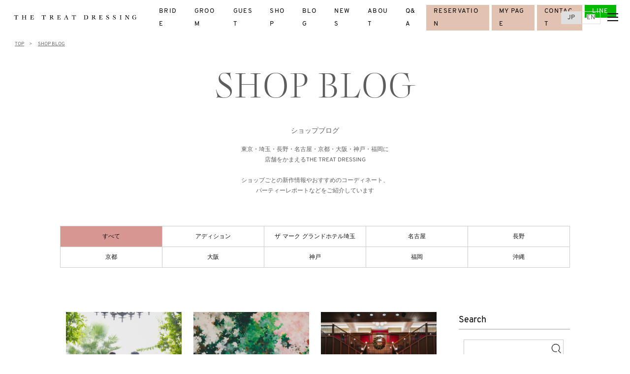

--- FILE ---
content_type: text/html; charset=UTF-8
request_url: https://www.treatdressing.jp/shop_blog/
body_size: 19225
content:



<!DOCTYPE html>
<html lang="ja">
<head>
<meta charset="UTF-8">

<!-- StyleSeet -->
<link rel="stylesheet" href="https://www.treatdressing.jp/wp/wp-content/themes/treatdressing/shop_blog/css/style.css">
<link href="https://www.treatdressing.jp/wp/wp-content/themes/treatdressing/common/css/reset.css" rel="stylesheet" type="text/css">
<link rel="canonical" href="https://www.treatdressing.jp/shop_blog/">
	
	
	
<meta name="format-detection" content="telephone=no">
<meta name="viewport" content="width=device-width, initial-scale=1, maximum-scale=1 user-scalable=no"/>
<link rel="icon" href="https://www.treatdressing.jp/wp/wp-content/themes/treatdressing/common/img/favicon.ico">
<link rel="apple-touch-icon-precomposed" href="https://www.treatdressing.jp/wp/wp-content/themes/treatdressing/common/img/apple-touch-icon-152x152-precomposed.png" sizes="152x152">
<link rel="icon" href="https://www.treatdressing.jp/wp/wp-content/themes/treatdressing/common/img/icon-192x192.png" sizes="192x192" type="image/png">

<!-- Common CSS -->
<link
	href="https://www.treatdressing.jp/wp/wp-content/themes/treatdressing/common/css/animate.css"
	rel="stylesheet" type="text/css">
<link href="//fonts.googleapis.com/css?family=Josefin+Sans:400,600,700" rel="stylesheet" type="text/css">
<link href="//fonts.googleapis.com/css?family=Libre+Baskerville" rel="stylesheet" type="text/css">
<link href="//fonts.googleapis.com/css?family=Bilbo+Swash+Caps" rel="stylesheet">
<link rel="stylesheet" href="https://cdnjs.cloudflare.com/ajax/libs/font-awesome/6.4.0/css/all.min.css">

<link href="https://www.treatdressing.jp/wp/wp-content/themes/treatdressing/common/css/common.css?v=2.1" rel="stylesheet" type="text/css">


<!-- User Heat Tag -->
<script type="text/javascript">
	(function(add, cla) {
		window['UserHeatTag'] = cla;
		window[cla] = window[cla] || function() {
			(window[cla].q = window[cla].q || []).push(arguments)
		}, window[cla].l = 1 * new Date();
		var ul = document.createElement('script');
		var tag = document.getElementsByTagName('script')[0];
		ul.async = 1;
		ul.src = add;
		tag.parentNode.insertBefore(ul, tag);
	})('//uh.nakanohito.jp/uhj2/uh.js', '_uhtracker');
	_uhtracker({
		id: 'uhkGkJ3trm'
	});
</script>
<!-- End User Heat Tag -->

<!-- Google Tag Manager -->
<script>
	(function(w, d, s, l, i) {
		w[l] = w[l] || [];
		w[l].push({
			'gtm.start': new Date().getTime(),
			event: 'gtm.js'
		});
		var f = d.getElementsByTagName(s)[0],
			j = d.createElement(s),
			dl = l != 'dataLayer' ? '&l=' + l : '';
		j.async = true;
		j.src =
			'https://www.googletagmanager.com/gtm.js?id=' + i + dl;
		f.parentNode.insertBefore(j, f);
	})(window, document, 'script', 'dataLayer', 'GTM-WSZ7HW6');
</script>
<!-- End Google Tag Manager -->













	  	<style>img:is([sizes="auto" i], [sizes^="auto," i]) { contain-intrinsic-size: 3000px 1500px }</style>
	
		<!-- All in One SEO 4.8.7 - aioseo.com -->
		<title>ザ トリートドレッシングのショップブログ一覧 - ザ トリート ドレッシング｜ウエディングドレスのレンタル・購入</title>
	<meta name="robots" content="noindex, nofollow, max-image-preview:large" />
	<link rel="canonical" href="https://www.treatdressing.jp/shop_blog/" />
	<meta name="generator" content="All in One SEO (AIOSEO) 4.8.7" />
		<meta property="og:locale" content="ja_JP" />
		<meta property="og:site_name" content="ザ トリート ドレッシング｜ウエディングドレスのレンタル・購入 - ウエディングドレスの購入・試着・レンタルのセレクトショップ、ザ・トリートドレッシングの公式HP。日本独占ブランドMonique Lhuillier（モニーク・ルイリエ）、Reem Acra（リーム・アクラ）、Jenny Packham（ジェニー・パッカム）をはじめ、20を超える最旬人気ブランドを世界中からセレクトしています。花嫁が持つ魅力や個性を美しく導くドレスにきっと出会えるはずです。花嫁にとって最も幸福な結婚式。五感の全てを幸福で満たす空間をご提供いたします。店舗は、南青山（表参道）、横浜、長野、名古屋、京都、大阪、神戸、福岡に展開。" />
		<meta property="og:type" content="article" />
		<meta property="og:title" content="ザ トリートドレッシングのショップブログ一覧 - ザ トリート ドレッシング｜ウエディングドレスのレンタル・購入" />
		<meta property="og:url" content="https://www.treatdressing.jp/shop_blog/" />
		<meta property="article:published_time" content="2021-12-15T03:26:37+00:00" />
		<meta property="article:modified_time" content="2022-07-31T23:08:35+00:00" />
		<meta name="twitter:card" content="summary_large_image" />
		<meta name="twitter:title" content="ザ トリートドレッシングのショップブログ一覧 - ザ トリート ドレッシング｜ウエディングドレスのレンタル・購入" />
		<script type="application/ld+json" class="aioseo-schema">
			{"@context":"https:\/\/schema.org","@graph":[{"@type":"BreadcrumbList","@id":"https:\/\/www.treatdressing.jp\/shop_blog\/#breadcrumblist","itemListElement":[{"@type":"ListItem","@id":"https:\/\/www.treatdressing.jp#listItem","position":1,"name":"Home","item":"https:\/\/www.treatdressing.jp","nextItem":{"@type":"ListItem","@id":"https:\/\/www.treatdressing.jp\/shop_blog\/#listItem","name":"\u30b6 \u30c8\u30ea\u30fc\u30c8\u30c9\u30ec\u30c3\u30b7\u30f3\u30b0\u306e\u30b7\u30e7\u30c3\u30d7\u30d6\u30ed\u30b0\u4e00\u89a7"}},{"@type":"ListItem","@id":"https:\/\/www.treatdressing.jp\/shop_blog\/#listItem","position":2,"name":"\u30b6 \u30c8\u30ea\u30fc\u30c8\u30c9\u30ec\u30c3\u30b7\u30f3\u30b0\u306e\u30b7\u30e7\u30c3\u30d7\u30d6\u30ed\u30b0\u4e00\u89a7","previousItem":{"@type":"ListItem","@id":"https:\/\/www.treatdressing.jp#listItem","name":"Home"}}]},{"@type":"Organization","@id":"https:\/\/www.treatdressing.jp\/#organization","name":"\u30b6\u00b7\u30c8\u30ea\u30fc\u30c8\u00b7\u30c9\u30ec\u30c3\u30b7\u30f3\u30b0\uff5c\u30a6\u30a8\u30c7\u30a3\u30f3\u30b0\u30c9\u30ec\u30b9\u306e\u30ec\u30f3\u30bf\u30eb\u30fb\u8cfc\u5165","description":"\u30a6\u30a8\u30c7\u30a3\u30f3\u30b0\u30c9\u30ec\u30b9\u306e\u8cfc\u5165\u30fb\u8a66\u7740\u30fb\u30ec\u30f3\u30bf\u30eb\u306e\u30bb\u30ec\u30af\u30c8\u30b7\u30e7\u30c3\u30d7\u3001\u30b6\u30fb\u30c8\u30ea\u30fc\u30c8\u30c9\u30ec\u30c3\u30b7\u30f3\u30b0\u306e\u516c\u5f0fHP\u3002\u65e5\u672c\u72ec\u5360\u30d6\u30e9\u30f3\u30c9Monique Lhuillier\uff08\u30e2\u30cb\u30fc\u30af\u30fb\u30eb\u30a4\u30ea\u30a8\uff09\u3001Reem Acra\uff08\u30ea\u30fc\u30e0\u30fb\u30a2\u30af\u30e9\uff09\u3001Jenny Packham\uff08\u30b8\u30a7\u30cb\u30fc\u30fb\u30d1\u30c3\u30ab\u30e0\uff09\u3092\u306f\u3058\u3081\u300120\u3092\u8d85\u3048\u308b\u6700\u65ec\u4eba\u6c17\u30d6\u30e9\u30f3\u30c9\u3092\u4e16\u754c\u4e2d\u304b\u3089\u30bb\u30ec\u30af\u30c8\u3057\u3066\u3044\u307e\u3059\u3002\u82b1\u5ac1\u304c\u6301\u3064\u9b45\u529b\u3084\u500b\u6027\u3092\u7f8e\u3057\u304f\u5c0e\u304f\u30c9\u30ec\u30b9\u306b\u304d\u3063\u3068\u51fa\u4f1a\u3048\u308b\u306f\u305a\u3067\u3059\u3002\u82b1\u5ac1\u306b\u3068\u3063\u3066\u6700\u3082\u5e78\u798f\u306a\u7d50\u5a5a\u5f0f\u3002\u4e94\u611f\u306e\u5168\u3066\u3092\u5e78\u798f\u3067\u6e80\u305f\u3059\u7a7a\u9593\u3092\u3054\u63d0\u4f9b\u3044\u305f\u3057\u307e\u3059\u3002\u5e97\u8217\u306f\u3001\u5357\u9752\u5c71\uff08\u8868\u53c2\u9053\uff09\u3001\u6a2a\u6d5c\u3001\u9577\u91ce\u3001\u540d\u53e4\u5c4b\u3001\u4eac\u90fd\u3001\u5927\u962a\u3001\u795e\u6238\u3001\u798f\u5ca1\u306b\u5c55\u958b\u3002","url":"https:\/\/www.treatdressing.jp\/"},{"@type":"WebPage","@id":"https:\/\/www.treatdressing.jp\/shop_blog\/#webpage","url":"https:\/\/www.treatdressing.jp\/shop_blog\/","name":"\u30b6 \u30c8\u30ea\u30fc\u30c8\u30c9\u30ec\u30c3\u30b7\u30f3\u30b0\u306e\u30b7\u30e7\u30c3\u30d7\u30d6\u30ed\u30b0\u4e00\u89a7 - \u30b6 \u30c8\u30ea\u30fc\u30c8 \u30c9\u30ec\u30c3\u30b7\u30f3\u30b0\uff5c\u30a6\u30a8\u30c7\u30a3\u30f3\u30b0\u30c9\u30ec\u30b9\u306e\u30ec\u30f3\u30bf\u30eb\u30fb\u8cfc\u5165","inLanguage":"ja","isPartOf":{"@id":"https:\/\/www.treatdressing.jp\/#website"},"breadcrumb":{"@id":"https:\/\/www.treatdressing.jp\/shop_blog\/#breadcrumblist"},"datePublished":"2021-12-15T12:26:37+09:00","dateModified":"2022-08-01T08:08:35+09:00"},{"@type":"WebSite","@id":"https:\/\/www.treatdressing.jp\/#website","url":"https:\/\/www.treatdressing.jp\/","name":"\u30b6\u00b7\u30c8\u30ea\u30fc\u30c8\u00b7\u30c9\u30ec\u30c3\u30b7\u30f3\u30b0\uff5c\u30a6\u30a8\u30c7\u30a3\u30f3\u30b0\u30c9\u30ec\u30b9\u306e\u30ec\u30f3\u30bf\u30eb\u30fb\u8cfc\u5165","description":"\u30a6\u30a8\u30c7\u30a3\u30f3\u30b0\u30c9\u30ec\u30b9\u306e\u8cfc\u5165\u30fb\u8a66\u7740\u30fb\u30ec\u30f3\u30bf\u30eb\u306e\u30bb\u30ec\u30af\u30c8\u30b7\u30e7\u30c3\u30d7\u3001\u30b6\u30fb\u30c8\u30ea\u30fc\u30c8\u30c9\u30ec\u30c3\u30b7\u30f3\u30b0\u306e\u516c\u5f0fHP\u3002\u65e5\u672c\u72ec\u5360\u30d6\u30e9\u30f3\u30c9Monique Lhuillier\uff08\u30e2\u30cb\u30fc\u30af\u30fb\u30eb\u30a4\u30ea\u30a8\uff09\u3001Reem Acra\uff08\u30ea\u30fc\u30e0\u30fb\u30a2\u30af\u30e9\uff09\u3001Jenny Packham\uff08\u30b8\u30a7\u30cb\u30fc\u30fb\u30d1\u30c3\u30ab\u30e0\uff09\u3092\u306f\u3058\u3081\u300120\u3092\u8d85\u3048\u308b\u6700\u65ec\u4eba\u6c17\u30d6\u30e9\u30f3\u30c9\u3092\u4e16\u754c\u4e2d\u304b\u3089\u30bb\u30ec\u30af\u30c8\u3057\u3066\u3044\u307e\u3059\u3002\u82b1\u5ac1\u304c\u6301\u3064\u9b45\u529b\u3084\u500b\u6027\u3092\u7f8e\u3057\u304f\u5c0e\u304f\u30c9\u30ec\u30b9\u306b\u304d\u3063\u3068\u51fa\u4f1a\u3048\u308b\u306f\u305a\u3067\u3059\u3002\u82b1\u5ac1\u306b\u3068\u3063\u3066\u6700\u3082\u5e78\u798f\u306a\u7d50\u5a5a\u5f0f\u3002\u4e94\u611f\u306e\u5168\u3066\u3092\u5e78\u798f\u3067\u6e80\u305f\u3059\u7a7a\u9593\u3092\u3054\u63d0\u4f9b\u3044\u305f\u3057\u307e\u3059\u3002\u5e97\u8217\u306f\u3001\u5357\u9752\u5c71\uff08\u8868\u53c2\u9053\uff09\u3001\u6a2a\u6d5c\u3001\u9577\u91ce\u3001\u540d\u53e4\u5c4b\u3001\u4eac\u90fd\u3001\u5927\u962a\u3001\u795e\u6238\u3001\u798f\u5ca1\u306b\u5c55\u958b\u3002","inLanguage":"ja","publisher":{"@id":"https:\/\/www.treatdressing.jp\/#organization"}}]}
		</script>
		<!-- All in One SEO -->

<link rel='dns-prefetch' href='//maxcdn.bootstrapcdn.com' />
		<!-- This site uses the Google Analytics by MonsterInsights plugin v8.19 - Using Analytics tracking - https://www.monsterinsights.com/ -->
		<!-- Note: MonsterInsights is not currently configured on this site. The site owner needs to authenticate with Google Analytics in the MonsterInsights settings panel. -->
					<!-- No tracking code set -->
				<!-- / Google Analytics by MonsterInsights -->
		<script type="text/javascript">
/* <![CDATA[ */
window._wpemojiSettings = {"baseUrl":"https:\/\/s.w.org\/images\/core\/emoji\/15.1.0\/72x72\/","ext":".png","svgUrl":"https:\/\/s.w.org\/images\/core\/emoji\/15.1.0\/svg\/","svgExt":".svg","source":{"concatemoji":"https:\/\/www.treatdressing.jp\/wp\/wp-includes\/js\/wp-emoji-release.min.js?ver=6.8.1"}};
/*! This file is auto-generated */
!function(i,n){var o,s,e;function c(e){try{var t={supportTests:e,timestamp:(new Date).valueOf()};sessionStorage.setItem(o,JSON.stringify(t))}catch(e){}}function p(e,t,n){e.clearRect(0,0,e.canvas.width,e.canvas.height),e.fillText(t,0,0);var t=new Uint32Array(e.getImageData(0,0,e.canvas.width,e.canvas.height).data),r=(e.clearRect(0,0,e.canvas.width,e.canvas.height),e.fillText(n,0,0),new Uint32Array(e.getImageData(0,0,e.canvas.width,e.canvas.height).data));return t.every(function(e,t){return e===r[t]})}function u(e,t,n){switch(t){case"flag":return n(e,"\ud83c\udff3\ufe0f\u200d\u26a7\ufe0f","\ud83c\udff3\ufe0f\u200b\u26a7\ufe0f")?!1:!n(e,"\ud83c\uddfa\ud83c\uddf3","\ud83c\uddfa\u200b\ud83c\uddf3")&&!n(e,"\ud83c\udff4\udb40\udc67\udb40\udc62\udb40\udc65\udb40\udc6e\udb40\udc67\udb40\udc7f","\ud83c\udff4\u200b\udb40\udc67\u200b\udb40\udc62\u200b\udb40\udc65\u200b\udb40\udc6e\u200b\udb40\udc67\u200b\udb40\udc7f");case"emoji":return!n(e,"\ud83d\udc26\u200d\ud83d\udd25","\ud83d\udc26\u200b\ud83d\udd25")}return!1}function f(e,t,n){var r="undefined"!=typeof WorkerGlobalScope&&self instanceof WorkerGlobalScope?new OffscreenCanvas(300,150):i.createElement("canvas"),a=r.getContext("2d",{willReadFrequently:!0}),o=(a.textBaseline="top",a.font="600 32px Arial",{});return e.forEach(function(e){o[e]=t(a,e,n)}),o}function t(e){var t=i.createElement("script");t.src=e,t.defer=!0,i.head.appendChild(t)}"undefined"!=typeof Promise&&(o="wpEmojiSettingsSupports",s=["flag","emoji"],n.supports={everything:!0,everythingExceptFlag:!0},e=new Promise(function(e){i.addEventListener("DOMContentLoaded",e,{once:!0})}),new Promise(function(t){var n=function(){try{var e=JSON.parse(sessionStorage.getItem(o));if("object"==typeof e&&"number"==typeof e.timestamp&&(new Date).valueOf()<e.timestamp+604800&&"object"==typeof e.supportTests)return e.supportTests}catch(e){}return null}();if(!n){if("undefined"!=typeof Worker&&"undefined"!=typeof OffscreenCanvas&&"undefined"!=typeof URL&&URL.createObjectURL&&"undefined"!=typeof Blob)try{var e="postMessage("+f.toString()+"("+[JSON.stringify(s),u.toString(),p.toString()].join(",")+"));",r=new Blob([e],{type:"text/javascript"}),a=new Worker(URL.createObjectURL(r),{name:"wpTestEmojiSupports"});return void(a.onmessage=function(e){c(n=e.data),a.terminate(),t(n)})}catch(e){}c(n=f(s,u,p))}t(n)}).then(function(e){for(var t in e)n.supports[t]=e[t],n.supports.everything=n.supports.everything&&n.supports[t],"flag"!==t&&(n.supports.everythingExceptFlag=n.supports.everythingExceptFlag&&n.supports[t]);n.supports.everythingExceptFlag=n.supports.everythingExceptFlag&&!n.supports.flag,n.DOMReady=!1,n.readyCallback=function(){n.DOMReady=!0}}).then(function(){return e}).then(function(){var e;n.supports.everything||(n.readyCallback(),(e=n.source||{}).concatemoji?t(e.concatemoji):e.wpemoji&&e.twemoji&&(t(e.twemoji),t(e.wpemoji)))}))}((window,document),window._wpemojiSettings);
/* ]]> */
</script>
<link rel='stylesheet' id='sbr_styles-css' href='https://www.treatdressing.jp/wp/wp-content/plugins/reviews-feed/assets/css/sbr-styles.css?ver=1.0.3' type='text/css' media='all' />
<link rel='stylesheet' id='sbi_styles-css' href='https://www.treatdressing.jp/wp/wp-content/plugins/instagram-feed/css/sbi-styles.min.css?ver=6.9.1' type='text/css' media='all' />
<style id='wp-emoji-styles-inline-css' type='text/css'>

	img.wp-smiley, img.emoji {
		display: inline !important;
		border: none !important;
		box-shadow: none !important;
		height: 1em !important;
		width: 1em !important;
		margin: 0 0.07em !important;
		vertical-align: -0.1em !important;
		background: none !important;
		padding: 0 !important;
	}
</style>
<link rel='stylesheet' id='wp-block-library-css' href='https://www.treatdressing.jp/wp/wp-includes/css/dist/block-library/style.min.css?ver=6.8.1' type='text/css' media='all' />
<style id='classic-theme-styles-inline-css' type='text/css'>
/*! This file is auto-generated */
.wp-block-button__link{color:#fff;background-color:#32373c;border-radius:9999px;box-shadow:none;text-decoration:none;padding:calc(.667em + 2px) calc(1.333em + 2px);font-size:1.125em}.wp-block-file__button{background:#32373c;color:#fff;text-decoration:none}
</style>
<link rel='stylesheet' id='jet-engine-frontend-css' href='https://www.treatdressing.jp/wp/wp-content/plugins/jet-engine/assets/css/frontend.css?ver=3.7.6' type='text/css' media='all' />
<style id='global-styles-inline-css' type='text/css'>
:root{--wp--preset--aspect-ratio--square: 1;--wp--preset--aspect-ratio--4-3: 4/3;--wp--preset--aspect-ratio--3-4: 3/4;--wp--preset--aspect-ratio--3-2: 3/2;--wp--preset--aspect-ratio--2-3: 2/3;--wp--preset--aspect-ratio--16-9: 16/9;--wp--preset--aspect-ratio--9-16: 9/16;--wp--preset--color--black: #000000;--wp--preset--color--cyan-bluish-gray: #abb8c3;--wp--preset--color--white: #ffffff;--wp--preset--color--pale-pink: #f78da7;--wp--preset--color--vivid-red: #cf2e2e;--wp--preset--color--luminous-vivid-orange: #ff6900;--wp--preset--color--luminous-vivid-amber: #fcb900;--wp--preset--color--light-green-cyan: #7bdcb5;--wp--preset--color--vivid-green-cyan: #00d084;--wp--preset--color--pale-cyan-blue: #8ed1fc;--wp--preset--color--vivid-cyan-blue: #0693e3;--wp--preset--color--vivid-purple: #9b51e0;--wp--preset--gradient--vivid-cyan-blue-to-vivid-purple: linear-gradient(135deg,rgba(6,147,227,1) 0%,rgb(155,81,224) 100%);--wp--preset--gradient--light-green-cyan-to-vivid-green-cyan: linear-gradient(135deg,rgb(122,220,180) 0%,rgb(0,208,130) 100%);--wp--preset--gradient--luminous-vivid-amber-to-luminous-vivid-orange: linear-gradient(135deg,rgba(252,185,0,1) 0%,rgba(255,105,0,1) 100%);--wp--preset--gradient--luminous-vivid-orange-to-vivid-red: linear-gradient(135deg,rgba(255,105,0,1) 0%,rgb(207,46,46) 100%);--wp--preset--gradient--very-light-gray-to-cyan-bluish-gray: linear-gradient(135deg,rgb(238,238,238) 0%,rgb(169,184,195) 100%);--wp--preset--gradient--cool-to-warm-spectrum: linear-gradient(135deg,rgb(74,234,220) 0%,rgb(151,120,209) 20%,rgb(207,42,186) 40%,rgb(238,44,130) 60%,rgb(251,105,98) 80%,rgb(254,248,76) 100%);--wp--preset--gradient--blush-light-purple: linear-gradient(135deg,rgb(255,206,236) 0%,rgb(152,150,240) 100%);--wp--preset--gradient--blush-bordeaux: linear-gradient(135deg,rgb(254,205,165) 0%,rgb(254,45,45) 50%,rgb(107,0,62) 100%);--wp--preset--gradient--luminous-dusk: linear-gradient(135deg,rgb(255,203,112) 0%,rgb(199,81,192) 50%,rgb(65,88,208) 100%);--wp--preset--gradient--pale-ocean: linear-gradient(135deg,rgb(255,245,203) 0%,rgb(182,227,212) 50%,rgb(51,167,181) 100%);--wp--preset--gradient--electric-grass: linear-gradient(135deg,rgb(202,248,128) 0%,rgb(113,206,126) 100%);--wp--preset--gradient--midnight: linear-gradient(135deg,rgb(2,3,129) 0%,rgb(40,116,252) 100%);--wp--preset--font-size--small: 13px;--wp--preset--font-size--medium: 20px;--wp--preset--font-size--large: 36px;--wp--preset--font-size--x-large: 42px;--wp--preset--spacing--20: 0.44rem;--wp--preset--spacing--30: 0.67rem;--wp--preset--spacing--40: 1rem;--wp--preset--spacing--50: 1.5rem;--wp--preset--spacing--60: 2.25rem;--wp--preset--spacing--70: 3.38rem;--wp--preset--spacing--80: 5.06rem;--wp--preset--shadow--natural: 6px 6px 9px rgba(0, 0, 0, 0.2);--wp--preset--shadow--deep: 12px 12px 50px rgba(0, 0, 0, 0.4);--wp--preset--shadow--sharp: 6px 6px 0px rgba(0, 0, 0, 0.2);--wp--preset--shadow--outlined: 6px 6px 0px -3px rgba(255, 255, 255, 1), 6px 6px rgba(0, 0, 0, 1);--wp--preset--shadow--crisp: 6px 6px 0px rgba(0, 0, 0, 1);}:where(.is-layout-flex){gap: 0.5em;}:where(.is-layout-grid){gap: 0.5em;}body .is-layout-flex{display: flex;}.is-layout-flex{flex-wrap: wrap;align-items: center;}.is-layout-flex > :is(*, div){margin: 0;}body .is-layout-grid{display: grid;}.is-layout-grid > :is(*, div){margin: 0;}:where(.wp-block-columns.is-layout-flex){gap: 2em;}:where(.wp-block-columns.is-layout-grid){gap: 2em;}:where(.wp-block-post-template.is-layout-flex){gap: 1.25em;}:where(.wp-block-post-template.is-layout-grid){gap: 1.25em;}.has-black-color{color: var(--wp--preset--color--black) !important;}.has-cyan-bluish-gray-color{color: var(--wp--preset--color--cyan-bluish-gray) !important;}.has-white-color{color: var(--wp--preset--color--white) !important;}.has-pale-pink-color{color: var(--wp--preset--color--pale-pink) !important;}.has-vivid-red-color{color: var(--wp--preset--color--vivid-red) !important;}.has-luminous-vivid-orange-color{color: var(--wp--preset--color--luminous-vivid-orange) !important;}.has-luminous-vivid-amber-color{color: var(--wp--preset--color--luminous-vivid-amber) !important;}.has-light-green-cyan-color{color: var(--wp--preset--color--light-green-cyan) !important;}.has-vivid-green-cyan-color{color: var(--wp--preset--color--vivid-green-cyan) !important;}.has-pale-cyan-blue-color{color: var(--wp--preset--color--pale-cyan-blue) !important;}.has-vivid-cyan-blue-color{color: var(--wp--preset--color--vivid-cyan-blue) !important;}.has-vivid-purple-color{color: var(--wp--preset--color--vivid-purple) !important;}.has-black-background-color{background-color: var(--wp--preset--color--black) !important;}.has-cyan-bluish-gray-background-color{background-color: var(--wp--preset--color--cyan-bluish-gray) !important;}.has-white-background-color{background-color: var(--wp--preset--color--white) !important;}.has-pale-pink-background-color{background-color: var(--wp--preset--color--pale-pink) !important;}.has-vivid-red-background-color{background-color: var(--wp--preset--color--vivid-red) !important;}.has-luminous-vivid-orange-background-color{background-color: var(--wp--preset--color--luminous-vivid-orange) !important;}.has-luminous-vivid-amber-background-color{background-color: var(--wp--preset--color--luminous-vivid-amber) !important;}.has-light-green-cyan-background-color{background-color: var(--wp--preset--color--light-green-cyan) !important;}.has-vivid-green-cyan-background-color{background-color: var(--wp--preset--color--vivid-green-cyan) !important;}.has-pale-cyan-blue-background-color{background-color: var(--wp--preset--color--pale-cyan-blue) !important;}.has-vivid-cyan-blue-background-color{background-color: var(--wp--preset--color--vivid-cyan-blue) !important;}.has-vivid-purple-background-color{background-color: var(--wp--preset--color--vivid-purple) !important;}.has-black-border-color{border-color: var(--wp--preset--color--black) !important;}.has-cyan-bluish-gray-border-color{border-color: var(--wp--preset--color--cyan-bluish-gray) !important;}.has-white-border-color{border-color: var(--wp--preset--color--white) !important;}.has-pale-pink-border-color{border-color: var(--wp--preset--color--pale-pink) !important;}.has-vivid-red-border-color{border-color: var(--wp--preset--color--vivid-red) !important;}.has-luminous-vivid-orange-border-color{border-color: var(--wp--preset--color--luminous-vivid-orange) !important;}.has-luminous-vivid-amber-border-color{border-color: var(--wp--preset--color--luminous-vivid-amber) !important;}.has-light-green-cyan-border-color{border-color: var(--wp--preset--color--light-green-cyan) !important;}.has-vivid-green-cyan-border-color{border-color: var(--wp--preset--color--vivid-green-cyan) !important;}.has-pale-cyan-blue-border-color{border-color: var(--wp--preset--color--pale-cyan-blue) !important;}.has-vivid-cyan-blue-border-color{border-color: var(--wp--preset--color--vivid-cyan-blue) !important;}.has-vivid-purple-border-color{border-color: var(--wp--preset--color--vivid-purple) !important;}.has-vivid-cyan-blue-to-vivid-purple-gradient-background{background: var(--wp--preset--gradient--vivid-cyan-blue-to-vivid-purple) !important;}.has-light-green-cyan-to-vivid-green-cyan-gradient-background{background: var(--wp--preset--gradient--light-green-cyan-to-vivid-green-cyan) !important;}.has-luminous-vivid-amber-to-luminous-vivid-orange-gradient-background{background: var(--wp--preset--gradient--luminous-vivid-amber-to-luminous-vivid-orange) !important;}.has-luminous-vivid-orange-to-vivid-red-gradient-background{background: var(--wp--preset--gradient--luminous-vivid-orange-to-vivid-red) !important;}.has-very-light-gray-to-cyan-bluish-gray-gradient-background{background: var(--wp--preset--gradient--very-light-gray-to-cyan-bluish-gray) !important;}.has-cool-to-warm-spectrum-gradient-background{background: var(--wp--preset--gradient--cool-to-warm-spectrum) !important;}.has-blush-light-purple-gradient-background{background: var(--wp--preset--gradient--blush-light-purple) !important;}.has-blush-bordeaux-gradient-background{background: var(--wp--preset--gradient--blush-bordeaux) !important;}.has-luminous-dusk-gradient-background{background: var(--wp--preset--gradient--luminous-dusk) !important;}.has-pale-ocean-gradient-background{background: var(--wp--preset--gradient--pale-ocean) !important;}.has-electric-grass-gradient-background{background: var(--wp--preset--gradient--electric-grass) !important;}.has-midnight-gradient-background{background: var(--wp--preset--gradient--midnight) !important;}.has-small-font-size{font-size: var(--wp--preset--font-size--small) !important;}.has-medium-font-size{font-size: var(--wp--preset--font-size--medium) !important;}.has-large-font-size{font-size: var(--wp--preset--font-size--large) !important;}.has-x-large-font-size{font-size: var(--wp--preset--font-size--x-large) !important;}
:where(.wp-block-post-template.is-layout-flex){gap: 1.25em;}:where(.wp-block-post-template.is-layout-grid){gap: 1.25em;}
:where(.wp-block-columns.is-layout-flex){gap: 2em;}:where(.wp-block-columns.is-layout-grid){gap: 2em;}
:root :where(.wp-block-pullquote){font-size: 1.5em;line-height: 1.6;}
</style>
<link rel='stylesheet' id='ctf_styles-css' href='https://www.treatdressing.jp/wp/wp-content/plugins/custom-twitter-feeds/css/ctf-styles.min.css?ver=2.1.2' type='text/css' media='all' />
<link rel='stylesheet' id='responsive-lightbox-fancybox-css' href='https://www.treatdressing.jp/wp/wp-content/plugins/responsive-lightbox/assets/fancybox/jquery.fancybox.min.css?ver=2.4.8' type='text/css' media='all' />
<link rel='stylesheet' id='wp-lightbox-2.min.css-css' href='https://www.treatdressing.jp/wp/wp-content/plugins/wp-lightbox-2/styles/lightbox.min.css?ver=1.3.4' type='text/css' media='all' />
<link rel='stylesheet' id='cff-css' href='https://www.treatdressing.jp/wp/wp-content/plugins/custom-facebook-feed/assets/css/cff-style.min.css?ver=4.2' type='text/css' media='all' />
<link rel='stylesheet' id='sb-font-awesome-css' href='https://maxcdn.bootstrapcdn.com/font-awesome/4.7.0/css/font-awesome.min.css?ver=6.8.1' type='text/css' media='all' />
<link rel='stylesheet' id='slb_core-css' href='https://www.treatdressing.jp/wp/wp-content/plugins/simple-lightbox/client/css/app.css?ver=2.9.3' type='text/css' media='all' />
<!--n2css--><script type="text/javascript" src="https://www.treatdressing.jp/wp/wp-includes/js/jquery/jquery.min.js?ver=3.7.1" id="jquery-core-js"></script>
<script type="text/javascript" src="https://www.treatdressing.jp/wp/wp-includes/js/jquery/jquery-migrate.min.js?ver=3.4.1" id="jquery-migrate-js"></script>
<script type="text/javascript" src="https://www.treatdressing.jp/wp/wp-content/plugins/responsive-lightbox/assets/fancybox/jquery.fancybox.min.js?ver=2.4.8" id="responsive-lightbox-fancybox-js"></script>
<script type="text/javascript" src="https://www.treatdressing.jp/wp/wp-includes/js/underscore.min.js?ver=1.13.7" id="underscore-js"></script>
<script type="text/javascript" src="https://www.treatdressing.jp/wp/wp-content/plugins/responsive-lightbox/assets/infinitescroll/infinite-scroll.pkgd.min.js?ver=6.8.1" id="responsive-lightbox-infinite-scroll-js"></script>
<script type="text/javascript" id="responsive-lightbox-js-before">
/* <![CDATA[ */
var rlArgs = {"script":"fancybox","selector":"lightbox","customEvents":"","activeGalleries":false,"modal":false,"showOverlay":true,"showCloseButton":true,"enableEscapeButton":true,"hideOnOverlayClick":true,"hideOnContentClick":true,"cyclic":false,"showNavArrows":true,"autoScale":true,"scrolling":"yes","centerOnScroll":false,"opacity":true,"overlayOpacity":"70","overlayColor":"#666","titleShow":true,"titlePosition":"outside","transitions":"fade","easings":"swing","speeds":300,"changeSpeed":300,"changeFade":100,"padding":10,"margin":20,"videoWidth":1080,"videoHeight":720,"woocommerce_gallery":false,"ajaxurl":"https:\/\/www.treatdressing.jp\/wp\/wp-admin\/admin-ajax.php","nonce":"e8ed44cf4b","preview":false,"postId":52260,"scriptExtension":false};
/* ]]> */
</script>
<script type="text/javascript" src="https://www.treatdressing.jp/wp/wp-content/plugins/responsive-lightbox/js/front.js?ver=2.4.8" id="responsive-lightbox-js"></script>
<link rel="https://api.w.org/" href="https://www.treatdressing.jp/wp-json/" /><link rel="alternate" title="JSON" type="application/json" href="https://www.treatdressing.jp/wp-json/wp/v2/pages/52260" /><link rel="EditURI" type="application/rsd+xml" title="RSD" href="https://www.treatdressing.jp/wp/xmlrpc.php?rsd" />
<meta name="generator" content="WordPress 6.8.1" />
<link rel='shortlink' href='https://www.treatdressing.jp/?p=52260' />
<link rel="alternate" title="oEmbed (JSON)" type="application/json+oembed" href="https://www.treatdressing.jp/wp-json/oembed/1.0/embed?url=https%3A%2F%2Fwww.treatdressing.jp%2Fshop_blog%2F" />
<link rel="alternate" title="oEmbed (XML)" type="text/xml+oembed" href="https://www.treatdressing.jp/wp-json/oembed/1.0/embed?url=https%3A%2F%2Fwww.treatdressing.jp%2Fshop_blog%2F&#038;format=xml" />
<meta name="description" content="ザ トリートドレッシングのショップブログ一覧ページです。ウエディングドレスのセレクトショップ ザ トリート ドレッシングでは最新情報をショップブログでご紹介しております。アディション店・埼玉・横浜店・長野店・名古屋店・大阪店・京都店・神戸店・福岡店ではウエディングドレスやカラードレスのレンタル・購入情報の他にコーディネ..."><meta name="keywords" content="トリート　ブログ"><meta property="og:title" content="ザ トリートドレッシングのショップブログ一覧" />
<meta property="og:description" content="" />
<meta property="og:type" content="article" />
<meta property="og:url" content="https://www.treatdressing.jp/shop_blog/" />
<meta property="og:image" content="https://gunjow.net/wp-content/uploads/gunjow_og.png" />
<meta property="og:site_name" content="ザ トリート ドレッシング｜ウエディングドレスのレンタル・購入" />
<meta name="twitter:card" content="summary_large_image" />
<meta name="twitter:site" content="GUNJOWnet" />
<meta property="og:locale" content="ja_JP" />
<meta property="fb:app_id" content="226024900000000">
<style type="text/css" id="filter-everything-inline-css">.wpc-orderby-select{width:100%}.wpc-filters-open-button-container{display:none}.wpc-debug-message{padding:16px;font-size:14px;border:1px dashed #ccc;margin-bottom:20px}.wpc-debug-title{visibility:hidden}.wpc-button-inner,.wpc-chip-content{display:flex;align-items:center}.wpc-icon-html-wrapper{position:relative;margin-right:10px;top:2px}.wpc-icon-html-wrapper span{display:block;height:1px;width:18px;border-radius:3px;background:#2c2d33;margin-bottom:4px;position:relative}span.wpc-icon-line-1:after,span.wpc-icon-line-2:after,span.wpc-icon-line-3:after{content:"";display:block;width:3px;height:3px;border:1px solid #2c2d33;background-color:#fff;position:absolute;top:-2px;box-sizing:content-box}span.wpc-icon-line-3:after{border-radius:50%;left:2px}span.wpc-icon-line-1:after{border-radius:50%;left:5px}span.wpc-icon-line-2:after{border-radius:50%;left:12px}body .wpc-filters-open-button-container a.wpc-filters-open-widget,body .wpc-filters-open-button-container a.wpc-open-close-filters-button{display:inline-block;text-align:left;border:1px solid #2c2d33;border-radius:2px;line-height:1.5;padding:7px 12px;background-color:transparent;color:#2c2d33;box-sizing:border-box;text-decoration:none!important;font-weight:400;transition:none;position:relative}@media screen and (max-width:768px){.wpc_show_bottom_widget .wpc-filters-open-button-container,.wpc_show_open_close_button .wpc-filters-open-button-container{display:block}.wpc_show_bottom_widget .wpc-filters-open-button-container{margin-top:1em;margin-bottom:1em}}</style>
<link rel="icon" href="https://www.treatdressing.jp/wp/wp-content/uploads/2021/12/apple-touch-icon-152x152-precomposed-120x120.png" sizes="32x32" />
<link rel="icon" href="https://www.treatdressing.jp/wp/wp-content/uploads/2021/12/apple-touch-icon-152x152-precomposed.png" sizes="192x192" />
<link rel="apple-touch-icon" href="https://www.treatdressing.jp/wp/wp-content/uploads/2021/12/apple-touch-icon-152x152-precomposed.png" />
<meta name="msapplication-TileImage" content="https://www.treatdressing.jp/wp/wp-content/uploads/2021/12/apple-touch-icon-152x152-precomposed.png" />
</head>

<body>

<!-- Google Tag Manager (noscript) -->
<noscript><iframe src="https://www.googletagmanager.com/ns.html?id=GTM-WSZ7HW6" height="0" width="0" style="display:none;visibility:hidden"></iframe></noscript>
<!-- End Google Tag Manager (noscript) -->

<header class="header">
	<div class="header__container">
		<h1 class="header__site">
			<a class="header__site-name" href="/">
				<img src="https://www.treatdressing.jp/wp/wp-content/themes/treatdressing/common/img/logo_treatdressing.svg"
					alt="ウェディングドレスのレンタル・購入ならザ・トリート・ドレッシング">
			</a>
		</h1>
		<nav class="header-nav">
			<ul class="header-nav__list">
				<li class="header-nav__item">
					<a class="header-nav__link" href="https://www.treatdressing.jp/bride/">BRIDE</a>
				</li>
				<li class="header-nav__item">
					<a class="header-nav__link" href="https://www.treatdressing.jp/mens/">GROOM</a>
				</li>
				<li class="header-nav__item">
					<a class="header-nav__link" href="https://www.treatdressing.jp/guest/">GUEST</a>
				</li>
<!--
				<li class="header-nav__item">
					<a class="header-nav__link" href="https://www.treatdressing.jp/maison/">TREAT MAISON</a>
				</li>
-->
				<li class="header-nav__item">
					<a class="header-nav__link" href="https://www.treatdressing.jp/shop/">SHOP</a>
				</li>
				<li class="header-nav__item">
					<a class="header-nav__link" href="https://www.treatdressing.jp/shop_blog/">BLOG</a>
				</li>
				<li class="header-nav__item">
					<a class="header-nav__link" href="https://www.treatdressing.jp/letterfromtreat/">NEWS</a>
				</li>
				<li class="header-nav__item">
					<a class="header-nav__link" href="https://www.treatdressing.jp/about/">ABOUT</a>
				</li>
				<li class="header-nav__item">
					<a class="header-nav__link" href="https://www.treatdressing.jp/qa/">Q&amp;A</a>
				</li>
				<li class="header-nav__item header_reservation">
					<a class="header-nav__link" href="https://www.treat-co-ltd.co.jp/reservation_ttd" target="_blank">RESERVATION</a>
				</li>
				<li class="header-nav__item header_mypage">
					<a class="header-nav__link" href="https://www.treat-co-ltd.co.jp/mypage" target="_blank">MY PAGE</a>
				</li>
				<li class="header-nav__item header_mypage">
					<a class="header-nav__link" href="https://treat-co-ltd.co.jp/inquiry_from_official" target="_blank">CONTACT</a>
				</li>
				<li class="header-nav__item header_line">
					<a class="header-nav__line-link" href="https://lin.ee/ETFd4Pea" target="_blank">LINE</a>
				</li>
			</ul>
		</nav>
	</div>


	<ul class="multilingual">
			<li class="enarea">JP</li>
		    <li><a href="https://www.treatdressing.jp/en/">EN</a></li>
			</ul>


</header><!-- /.header -->


<div class="megamenu">
	<div class="megamenu__scroll">
		<h1 class="megamenu__site">
			<a class="megamenu__site-name" href="/">
				<img src="https://www.treatdressing.jp/wp/wp-content/themes/treatdressing/common/img/logo_treatdressing_megamenu.svg"
					alt="ウェディングドレスのレンタル・購入ならザ・トリート・ドレッシング">
			</a>
		</h1>
		<div class="megamenu__wrap">
			<div class="megamenu__wrap-col01">
				<nav class="megamenu-nav">
					<ul class="megamenu-nav__list">
						<li class="megamenu-nav__item">
							<a class="megamenu-nav__link" href="https://www.treatdressing.jp/bride/">
								<span class="megamenu-nav__link-en">BRIDE</span>
								<span class="megamenu-nav__link-jp">新婦</span>
							</a>
						</li>
						<li class="megamenu-nav__item">
							<a class="megamenu-nav__link" href="https://www.treatdressing.jp/mens/">
								<span class="megamenu-nav__link-en">GROOM</span>
								<span class="megamenu-nav__link-jp">新郎</span>
							</a>
						</li>
						<li class="megamenu-nav__item">
							<a class="megamenu-nav__link" href="https://www.treatdressing.jp/guest/">
								<span class="megamenu-nav__link-en">GUEST</span>
								<span class="megamenu-nav__link-jp">列席者</span>
							</a>
						</li>
<!--
						<li class="megamenu-nav__item">
							<a class="megamenu-nav__link" href="https://www.treatdressing.jp/maison/">
								<span class="megamenu-nav__link-en">TREAT MAISON</span>
								<span class="megamenu-nav__link-jp">トリート メゾン</span>
							</a>
						</li>
-->
						<li class="megamenu-nav__item">
							<a class="megamenu-nav__link" href="https://www.treatdressing.jp/shop/">
								<span class="megamenu-nav__link-en">SHOP</span>
								<span class="megamenu-nav__link-jp">ショップ</span>
							</a>
						</li>
						<li class="megamenu-nav__item">
							<a class="megamenu-nav__link" href="https://www.treatdressing.jp/shop_blog/">
								<span class="megamenu-nav__link-en">BLOG</span>
								<span class="megamenu-nav__link-jp">ブログ</span>
							</a>
						</li>
						<li class="megamenu-nav__item">
							<a class="megamenu-nav__link" href="https://www.treatdressing.jp/letterfromtreat/">
								<span class="megamenu-nav__link-en">NEWS</span>
								<span class="megamenu-nav__link-jp">トリート最新情報</span>
							</a>
						</li>
						<li class="megamenu-nav__item">
							<a class="megamenu-nav__link" href="https://www.treatdressing.jp/about/">
								<span class="megamenu-nav__link-en">ABOUT</span>
								<span class="megamenu-nav__link-jp">トリートとは</span>
							</a>
						</li>
						<li class="megamenu-nav__item">
							<a class="megamenu-nav__link" href="https://www.treatdressing.jp/qa/">
								<span class="megamenu-nav__link-en">Q&amp;A</span>
								<span class="megamenu-nav__link-jp">よくあるご質問</span>
							</a>
						</li>

						<li class="megamenu-nav__item">
							<a class="megamenu-nav__link" href="https://www.treat-co-ltd.co.jp/reservation_ttd" target="_blank">
								<span class="megamenu-nav__link-en">RESERVATION</span>
								<span class="megamenu-nav__link-jp">ご来店予約</span>
							</a>
						</li>

						<li class="megamenu-nav__item">
							<a class="megamenu-nav__link" href="https://www.treat-co-ltd.co.jp/mypage" target="_blank">
								<span class="megamenu-nav__link-en">MY PAGE</span>
								<span class="megamenu-nav__link-jp">マイページ</span>
							</a>
						</li>

						<li class="megamenu-nav__item">
							<a class="megamenu-nav__link" href="https://treat-co-ltd.co.jp/inquiry_from_official" target="_blank">
								<span class="megamenu-nav__link-en">CONTACT</span>
								<span class="megamenu-nav__link-jp">お問い合わせはこちら</span>
							</a>
						</li>

							<li class="megamenu-nav__item">
							<a class="megamenu-nav__link" href="https://www.treatdressing.jp/recruit/" target="_blank">
								<span class="megamenu-nav__link-en">RECRUIT</span>
								<span class="megamenu-nav__link-jp">リクルート</span>
							</a>
						</li>

					</ul>
				</nav>

			<ul class="multilingual_navi sp">
			<li class="enareas">JP</li>
			<li><a href="https://www.treatdressing.jp/en/">EN</a></li>
			</ul>

			</div>
			<div class="megamenu__wrap-col02">
				<div class="megamenu-connect">
					<div class="megamenu-connect__magazine">
						<a href="https://treat.jp/" target="_blank">
						</a>
					</div>
					<div class="megamenu-connect__line">
						<a href="javascript:void(0);" class="megamenu__line-link js-open-line-popup">LINEでお問い合わせ</a>
					</div>
					<div class="megamenu-connect__line">
						<a href="https://lin.ee/ETFd4Pea" class="megamenu__line-link" target="_blank">LINE 友だち登録</a>
					</div>
					<p class="megamenu-connect__title">CONNECT WITH US</p>
					<ul class="megamenu-connect__list">

							<li class="megamenu-connect__item">
							<a class="megamenu-connect__link" target="_blank"
								href="https://www.instagram.com/thetreatdressing/">
								<i class="megamenu-connect__link-icon fab fa-instagram"></i>
							</a>
						</li>


						<li class="megamenu-connect__item">
							<a class="megamenu-connect__link" target="_blank"
								href="https://www.youtube.com/channel/UCIG4HraXSSP9x3yjCpKT_8Q">
								<i class="megamenu-connect__link-icon fab fa-youtube"></i>
							</a>
						</li>




						<li class="megamenu-connect__item">
							<a class="megamenu-connect__link" target="_blank"
								href="https://www.pinterest.jp/treatdressing/">
								<i class="megamenu-connect__link-icon fab fa-pinterest-p"></i>
							</a>
						</li>

					</ul>
				</div>
				<div class="megamenu-subnav">
					<ul class="megamenu-subnav__list">
						<li class="megamenu-subnav__item">
							<a class="megamenu-subnav__link" href="https://www.treat-co-ltd.co.jp/profile/"
								target="_blank">
								COMPANY INFORMATION
							</a>
						</li>

						<li class="megamenu-subnav__item">
							<a class="megamenu-subnav__link" href="https://www.treat-co-ltd.co.jp/privacy/"
								target="_blank">
								PRIVACYPOLICY
							</a>


					</ul>
				</div>
			</div>
		</div>
<div class="megamenu-brand">
			<ul class="megamenu-brand__list">
				<li class="megamenu-brand__item">
					<a class="megamenu-brand__link" target="_blank" href="https://www.treat-co-ltd.co.jp/profile/">
						<img class="megamenu-brand__link-logo"
							src="https://www.treatdressing.jp/wp/wp-content/themes/treatdressing/common/img/logo01.png"
							alt="Treat Co., Ltd.">
					</a>
				</li>
				<li class="megamenu-brand__item">
					<a class="megamenu-brand__link" target="_blank"
						href="https://hauterenttorunway.jp">
						<img class="megamenu-brand__link-logo"
							src="https://www.treatdressing.jp/wp/wp-content/themes/treatdressing/common/img/logo02.png"
							alt="HAUTE rent to runway">
					</a>
				</li>
				<li class="megamenu-brand__item">
					<a class="megamenu-brand__link" target="_blank" href="https://thegshideout.jp">
						<img class="megamenu-brand__link-logo"
							src="https://www.treatdressing.jp/wp/wp-content/themes/treatdressing/common/img/the_gs_hideout.png"
							alt="the_gs_hideout">
					</a>
				</li>

			</ul>
		</div>
	</div>
</div><!-- /.megamenu -->
<a class="megamenu-opener">
	<i></i><i></i><i></i>
</a>

	
	
<div class="breadcrumb">
<ol itemscope itemtype="http://schema.org/BreadcrumbList">
  <li itemprop="itemListElement" itemscope itemtype="http://schema.org/ListItem">
    <a href="/" itemprop="item"><span itemprop="name">TOP</span><meta itemprop="position" content="1" /></a>　>　
  </li>
  <li itemprop="itemListElement" itemscope itemtype="http://schema.org/ListItem">
<a href="/shop_blog/" itemprop="item"><span itemprop="name">SHOP BLOG</span><meta itemprop="position" content="2" /></a>
  </li>	
</ol><!-- /.breadcrumb -->	
</div>


<div class="shop-headline">
	<div class="shop-headline__container">
		<h1 class="shop-headline__heading">SHOP BLOG<br><span>ショップブログ</span></h1>
		<h2 class="shop-headline__read">
東京・埼玉・長野・名古屋・京都・大阪・神戸・福岡に<br>
店舗をかまえるTHE TREAT DRESSING<br>
<br>
ショップごとの新作情報やおすすめのコーディネート、<br>
パーティーレポートなどをご紹介しています</h2>

	</div>
</div><!-- /.shop-headlne -->	
<div class="nav_area">
<ul class="nav">
  <li class="nav__item"><a href="/shop_blog/" class="active">すべて</a></li>
  <li class="nav__item"><a href="/shop_blog/addition/" >アディション</a></li>
  <li class="nav__item"><a href="/shop_blog/saitama/">ザ マーク グランドホテル埼玉</a></li>
  <li class="nav__item"><a href="/shop_blog/nagoya/">名古屋</a></li>
  <li class="nav__item"><a href="/shop_blog/nagano/">長野</a></li>
  <li class="nav__item"><a href="/shop_blog/kyoto/">京都</a></li>
  <li class="nav__item"><a href="/shop_blog/osaka/">大阪</a></li>
  <li class="nav__item"><a href="/shop_blog/kobe/">神戸</a></li>
  <li class="nav__item"><a href="/shop_blog/fukuoka/">福岡</a></li>
	<li class="nav__item"><a href="/shop_blog/okinawa/">沖縄</a></li>
</ul><!-- /.nav -->	
</div>	
	
	
	
	
	
	
	
	
	
	
<div class="container">
<div class="content_area">
<div id="gridLayout">
<ul id="tiles">

	
	

<li>
								<a href="https://www.treatdressing.jp/shop_blog/fukuoka/partyreport">
				<div class="thumbnail_img"><img width="480" height="480" src="https://www.treatdressing.jp/wp/wp-content/uploads/2025/10/1-480x480.jpg" class="attachment-thumbnail size-thumbnail wp-post-image" alt="" decoding="async" fetchpriority="high" srcset="https://www.treatdressing.jp/wp/wp-content/uploads/2025/10/1-480x480.jpg 480w, https://www.treatdressing.jp/wp/wp-content/uploads/2025/10/1-600x600.jpg 600w, https://www.treatdressing.jp/wp/wp-content/uploads/2025/10/1-1200x1200.jpg 1200w, https://www.treatdressing.jp/wp/wp-content/uploads/2025/10/1-768x768.jpg 768w, https://www.treatdressing.jp/wp/wp-content/uploads/2025/10/1-1536x1536.jpg 1536w, https://www.treatdressing.jp/wp/wp-content/uploads/2025/10/1-120x120.jpg 120w, https://www.treatdressing.jp/wp/wp-content/uploads/2025/10/1.jpg 2000w" sizes="(max-width: 480px) 100vw, 480px" /></div>
					
					
					</a>
	
	

	
			
				
				<p>
						<img src="https://www.treatdressing.jp/wp/wp-content/themes/treatdressing/shop_blog/img/fukuoka.png" alt="トリートドレッシング 福岡店 ">
					<a href="https://www.treatdressing.jp/shop_blog/fukuoka/partyreport">
						
						<h3 class="title">
							<div class="pc">何十年時が流れても変わらない美しさ。ザ ルイガンズ スパ&amp;リゾートで過ごす祝福と愛に満ちた一日。</div>
							<div class="sp">何十年時が流れても変わらない美しさ。ザ ルイガンズ スパ&amp;リゾートで過ご</div>
						</h3>
						
						<span class="date">
							2025.12.29						</span>
					</a>
				</p>
			</li>





	
	

<li>
								<a href="https://www.treatdressing.jp/shop_blog/addition/2025/12/andaztokyo/wedding/">
				<div class="thumbnail_img"><img width="480" height="480" src="https://www.treatdressing.jp/wp/wp-content/uploads/2025/04/goki178-480x480.jpg" class="attachment-thumbnail size-thumbnail wp-post-image" alt="" decoding="async" srcset="https://www.treatdressing.jp/wp/wp-content/uploads/2025/04/goki178-480x480.jpg 480w, https://www.treatdressing.jp/wp/wp-content/uploads/2025/04/goki178-600x600.jpg 600w, https://www.treatdressing.jp/wp/wp-content/uploads/2025/04/goki178-1200x1200.jpg 1200w, https://www.treatdressing.jp/wp/wp-content/uploads/2025/04/goki178-768x768.jpg 768w, https://www.treatdressing.jp/wp/wp-content/uploads/2025/04/goki178-1536x1536.jpg 1536w, https://www.treatdressing.jp/wp/wp-content/uploads/2025/04/goki178-2048x2048.jpg 2048w, https://www.treatdressing.jp/wp/wp-content/uploads/2025/04/goki178-120x120.jpg 120w" sizes="(max-width: 480px) 100vw, 480px" /></div>
					
					
					</a>
	
	

	
			
				
				<p>
						<img src="https://www.treatdressing.jp/wp/wp-content/themes/treatdressing/shop_blog/img/addition.png" alt="トリートドレッシング 表参道（アディション店） ">
					<a href="https://www.treatdressing.jp/shop_blog/addition/2025/12/andaztokyo/wedding/">
						
						<h3 class="title">
							<div class="pc">アンダーズ東京で叶えた、お二人らしいが輝く結婚式</div>
							<div class="sp">アンダーズ東京で叶えた、お二人らしいが輝く結婚式</div>
						</h3>
						
						<span class="date">
							2025.12.23						</span>
					</a>
				</p>
			</li>





	
	

<li>
								<a href="https://www.treatdressing.jp/shop_blog/nagoya/2025/12/the-conder-house%E3%81%A7%E5%8F%B6%E3%81%88%E3%82%8B/">
				<div class="thumbnail_img"><img width="480" height="480" src="https://www.treatdressing.jp/wp/wp-content/uploads/2025/11/IMG_7810-480x480.jpeg" class="attachment-thumbnail size-thumbnail wp-post-image" alt="ザ コンダーハウスの赤の絨毯が特徴的な大階段ににお二人のお衣裳がとても綺麗に映えます" decoding="async" srcset="https://www.treatdressing.jp/wp/wp-content/uploads/2025/11/IMG_7810-480x480.jpeg 480w, https://www.treatdressing.jp/wp/wp-content/uploads/2025/11/IMG_7810-120x120.jpeg 120w" sizes="(max-width: 480px) 100vw, 480px" /></div>
					
					
					</a>
	
	

	
			
				
				<p>
						<img src="https://www.treatdressing.jp/wp/wp-content/themes/treatdressing/shop_blog/img/nagoya.png" alt="トリートドレッシング 名古屋店 ">
					<a href="https://www.treatdressing.jp/shop_blog/nagoya/2025/12/the-conder-house%E3%81%A7%E5%8F%B6%E3%81%88%E3%82%8B/">
						
						<h3 class="title">
							<div class="pc">THE CONDER HOUSEで叶える ウェディングドレスと白無垢で紡ぐ、心に残る結婚式</div>
							<div class="sp">THE CONDER HOUSEで叶える ウェディングドレスと白無垢で紡ぐ、心に</div>
						</h3>
						
						<span class="date">
							2025.12.12						</span>
					</a>
				</p>
			</li>





	
	

<li>
								<a href="https://www.treatdressing.jp/shop_blog/kobe/2025/10/orientalhotelkobe/wedding/">
				<div class="thumbnail_img"><img width="480" height="480" src="https://www.treatdressing.jp/wp/wp-content/uploads/2025/11/A-738-1-480x480.jpg" class="attachment-thumbnail size-thumbnail wp-post-image" alt="オリエンタルホテルのチャペルで温かい光に包まれながら微笑む新郎新婦" decoding="async" srcset="https://www.treatdressing.jp/wp/wp-content/uploads/2025/11/A-738-1-480x480.jpg 480w, https://www.treatdressing.jp/wp/wp-content/uploads/2025/11/A-738-1-600x600.jpg 600w, https://www.treatdressing.jp/wp/wp-content/uploads/2025/11/A-738-1-1200x1200.jpg 1200w, https://www.treatdressing.jp/wp/wp-content/uploads/2025/11/A-738-1-768x768.jpg 768w, https://www.treatdressing.jp/wp/wp-content/uploads/2025/11/A-738-1-1536x1536.jpg 1536w, https://www.treatdressing.jp/wp/wp-content/uploads/2025/11/A-738-1-2048x2048.jpg 2048w, https://www.treatdressing.jp/wp/wp-content/uploads/2025/11/A-738-1-120x120.jpg 120w" sizes="(max-width: 480px) 100vw, 480px" /></div>
					
					
					</a>
	
	

	
			
				
				<p>
						<img src="https://www.treatdressing.jp/wp/wp-content/themes/treatdressing/shop_blog/img/kobe.png" alt="トリートドレッシング 神戸店 ">
					<a href="https://www.treatdressing.jp/shop_blog/kobe/2025/10/orientalhotelkobe/wedding/">
						
						<h3 class="title">
							<div class="pc">静寂とぬくもりが重なり合う日～白無垢とドレスで紡ぐ、お二人らしい結婚式～</div>
							<div class="sp">静寂とぬくもりが重なり合う日～白無垢とドレスで紡ぐ、お二人らしい結婚式～</div>
						</h3>
						
						<span class="date">
							2025.11.30						</span>
					</a>
				</p>
			</li>





	
	

<li>
								<a href="https://www.treatdressing.jp/shop_blog/osaka/2025-11-realweddingreport">
				<div class="thumbnail_img"><img width="480" height="480" src="https://www.treatdressing.jp/wp/wp-content/uploads/2025/11/IMG_4452-480x480.jpeg" class="attachment-thumbnail size-thumbnail wp-post-image" alt="四季折々の自然を感じることのできる庭園とモダンで温かみのある会場に映えるオスカーデラレンタのウェディングドレス" decoding="async" srcset="https://www.treatdressing.jp/wp/wp-content/uploads/2025/11/IMG_4452-480x480.jpeg 480w, https://www.treatdressing.jp/wp/wp-content/uploads/2025/11/IMG_4452-120x120.jpeg 120w" sizes="(max-width: 480px) 100vw, 480px" /></div>
					
					
					</a>
	
	

	
			
				
				<p>
						<img src="https://www.treatdressing.jp/wp/wp-content/themes/treatdressing/shop_blog/img/osaka.png" alt="トリートドレッシング 大阪店 ">
					<a href="https://www.treatdressing.jp/shop_blog/osaka/2025-11-realweddingreport">
						
						<h3 class="title">
							<div class="pc">心から愛せる一着、オスカー デ ラ レンタのドレスで叶える洗練されたウェディングスタイル</div>
							<div class="sp">心から愛せる一着、オスカー デ ラ レンタのドレスで叶える洗練されたウェディング</div>
						</h3>
						
						<span class="date">
							2025.11.29						</span>
					</a>
				</p>
			</li>





	
	

<li>
								<a href="https://www.treatdressing.jp/shop_blog/kyoto/2025-11-sodoh-higashiyamakyoto_irouchikake/">
				<div class="thumbnail_img"><img width="480" height="480" src="https://www.treatdressing.jp/wp/wp-content/uploads/2025/06/Pre_124-1-480x480.jpg" class="attachment-thumbnail size-thumbnail wp-post-image" alt="" decoding="async" srcset="https://www.treatdressing.jp/wp/wp-content/uploads/2025/06/Pre_124-1-480x480.jpg 480w, https://www.treatdressing.jp/wp/wp-content/uploads/2025/06/Pre_124-1-120x120.jpg 120w" sizes="(max-width: 480px) 100vw, 480px" /></div>
					
					
					</a>
	
	

	
			
				
				<p>
						<img src="https://www.treatdressing.jp/wp/wp-content/themes/treatdressing/shop_blog/img/kyoto.png" alt="トリートドレッシング 京都店 ">
					<a href="https://www.treatdressing.jp/shop_blog/kyoto/2025-11-sodoh-higashiyamakyoto_irouchikake/">
						
						<h3 class="title">
							<div class="pc">古都の趣を感じながら過ごす、新緑がまぶしい季節の和装前撮り</div>
							<div class="sp">古都の趣を感じながら過ごす、新緑がまぶしい季節の和装前撮り</div>
						</h3>
						
						<span class="date">
							2025.11.29						</span>
					</a>
				</p>
			</li>





	
	

<li>
								<a href="https://www.treatdressing.jp/shop_blog/okinawa/2025/11/okinawaphoto1114/">
				<div class="thumbnail_img"><img width="480" height="480" src="https://www.treatdressing.jp/wp/wp-content/uploads/2025/11/image0-38-480x480.jpeg" class="attachment-thumbnail size-thumbnail wp-post-image" alt="" decoding="async" srcset="https://www.treatdressing.jp/wp/wp-content/uploads/2025/11/image0-38-480x480.jpeg 480w, https://www.treatdressing.jp/wp/wp-content/uploads/2025/11/image0-38-600x600.jpeg 600w, https://www.treatdressing.jp/wp/wp-content/uploads/2025/11/image0-38-1200x1200.jpeg 1200w, https://www.treatdressing.jp/wp/wp-content/uploads/2025/11/image0-38-768x768.jpeg 768w, https://www.treatdressing.jp/wp/wp-content/uploads/2025/11/image0-38-1536x1536.jpeg 1536w, https://www.treatdressing.jp/wp/wp-content/uploads/2025/11/image0-38-2048x2048.jpeg 2048w, https://www.treatdressing.jp/wp/wp-content/uploads/2025/11/image0-38-120x120.jpeg 120w" sizes="(max-width: 480px) 100vw, 480px" /></div>
					
					
					</a>
	
	

	
			
				
				<p>
						<img src="https://www.treatdressing.jp/wp/wp-content/themes/treatdressing/shop_blog/img/okinawa.png" alt="トリートドレッシング 沖縄店 ">
					<a href="https://www.treatdressing.jp/shop_blog/okinawa/2025/11/okinawaphoto1114/">
						
						<h3 class="title">
							<div class="pc">1Day Trip Planの魅力ーインポートドレスと沖縄を堪能ー</div>
							<div class="sp">1Day Trip Planの魅力ーインポートドレスと沖縄を堪能ー</div>
						</h3>
						
						<span class="date">
							2025.11.17						</span>
					</a>
				</p>
			</li>





	
	

<li>
								<a href="https://www.treatdressing.jp/shop_blog/addition/2025/11/andaztokyowedding">
				<div class="thumbnail_img"><img width="480" height="480" src="https://www.treatdressing.jp/wp/wp-content/uploads/2025/04/IMG_4616-480x480.jpg" class="attachment-thumbnail size-thumbnail wp-post-image" alt="トリートドレッシングの提携会場アンダーズ東京で東京タワーを眺めながら佇むご新郎ご新婦様。" decoding="async" srcset="https://www.treatdressing.jp/wp/wp-content/uploads/2025/04/IMG_4616-480x480.jpg 480w, https://www.treatdressing.jp/wp/wp-content/uploads/2025/04/IMG_4616-600x600.jpg 600w, https://www.treatdressing.jp/wp/wp-content/uploads/2025/04/IMG_4616-1200x1200.jpg 1200w, https://www.treatdressing.jp/wp/wp-content/uploads/2025/04/IMG_4616-768x768.jpg 768w, https://www.treatdressing.jp/wp/wp-content/uploads/2025/04/IMG_4616-1536x1536.jpg 1536w, https://www.treatdressing.jp/wp/wp-content/uploads/2025/04/IMG_4616-2048x2048.jpg 2048w, https://www.treatdressing.jp/wp/wp-content/uploads/2025/04/IMG_4616-120x120.jpg 120w" sizes="(max-width: 480px) 100vw, 480px" /></div>
					
					
					</a>
	
	

	
			
				
				<p>
						<img src="https://www.treatdressing.jp/wp/wp-content/themes/treatdressing/shop_blog/img/addition.png" alt="トリートドレッシング 表参道（アディション店） ">
					<a href="https://www.treatdressing.jp/shop_blog/addition/2025/11/andaztokyowedding">
						
						<h3 class="title">
							<div class="pc">想いが溢れ、形になってゆく。アンダーズ東京で叶えるLuxury＆Natural Story</div>
							<div class="sp">想いが溢れ、形になってゆく。アンダーズ東京で叶えるLuxury＆Natural </div>
						</h3>
						
						<span class="date">
							2025.11.16						</span>
					</a>
				</p>
			</li>





	
	

<li>
								<a href="https://www.treatdressing.jp/shop_blog/okinawa/2025/11/okinawaphoto110/">
				<div class="thumbnail_img"><img width="480" height="480" src="https://www.treatdressing.jp/wp/wp-content/uploads/2025/11/image0-35-480x480.jpeg" class="attachment-thumbnail size-thumbnail wp-post-image" alt="トリート沖縄店で叶えるセンスフルなロケーションフォト" decoding="async" srcset="https://www.treatdressing.jp/wp/wp-content/uploads/2025/11/image0-35-480x480.jpeg 480w, https://www.treatdressing.jp/wp/wp-content/uploads/2025/11/image0-35-600x600.jpeg 600w, https://www.treatdressing.jp/wp/wp-content/uploads/2025/11/image0-35-1200x1200.jpeg 1200w, https://www.treatdressing.jp/wp/wp-content/uploads/2025/11/image0-35-768x768.jpeg 768w, https://www.treatdressing.jp/wp/wp-content/uploads/2025/11/image0-35-1536x1536.jpeg 1536w, https://www.treatdressing.jp/wp/wp-content/uploads/2025/11/image0-35-2048x2048.jpeg 2048w, https://www.treatdressing.jp/wp/wp-content/uploads/2025/11/image0-35-120x120.jpeg 120w" sizes="(max-width: 480px) 100vw, 480px" /></div>
					
					
					</a>
	
	

	
			
				
				<p>
						<img src="https://www.treatdressing.jp/wp/wp-content/themes/treatdressing/shop_blog/img/okinawa.png" alt="トリートドレッシング 沖縄店 ">
					<a href="https://www.treatdressing.jp/shop_blog/okinawa/2025/11/okinawaphoto110/">
						
						<h3 class="title">
							<div class="pc">沖縄フォトギャラリー vol.4-古都を背景に、歴史を纏うフォトスポット</div>
							<div class="sp">沖縄フォトギャラリー vol.4-古都を背景に、歴史を纏うフォトスポット</div>
						</h3>
						
						<span class="date">
							2025.11.15						</span>
					</a>
				</p>
			</li>





	
	

<li>
								<a href="https://www.treatdressing.jp/shop_blog/okinawa/2025/11/okinawaphoto1108/">
				<div class="thumbnail_img"><img width="480" height="480" src="https://www.treatdressing.jp/wp/wp-content/uploads/2025/11/250821omr_0116-2-480x480.jpg" class="attachment-thumbnail size-thumbnail wp-post-image" alt="" decoding="async" srcset="https://www.treatdressing.jp/wp/wp-content/uploads/2025/11/250821omr_0116-2-480x480.jpg 480w, https://www.treatdressing.jp/wp/wp-content/uploads/2025/11/250821omr_0116-2-600x600.jpg 600w, https://www.treatdressing.jp/wp/wp-content/uploads/2025/11/250821omr_0116-2-1200x1200.jpg 1200w, https://www.treatdressing.jp/wp/wp-content/uploads/2025/11/250821omr_0116-2-768x768.jpg 768w, https://www.treatdressing.jp/wp/wp-content/uploads/2025/11/250821omr_0116-2-1536x1536.jpg 1536w, https://www.treatdressing.jp/wp/wp-content/uploads/2025/11/250821omr_0116-2-2048x2048.jpg 2048w, https://www.treatdressing.jp/wp/wp-content/uploads/2025/11/250821omr_0116-2-120x120.jpg 120w" sizes="(max-width: 480px) 100vw, 480px" /></div>
					
					
					</a>
	
	

	
			
				
				<p>
						<img src="https://www.treatdressing.jp/wp/wp-content/themes/treatdressing/shop_blog/img/okinawa.png" alt="トリートドレッシング 沖縄店 ">
					<a href="https://www.treatdressing.jp/shop_blog/okinawa/2025/11/okinawaphoto1108/">
						
						<h3 class="title">
							<div class="pc">沖縄フォトギャラリーvol.3-沖縄の遺跡で叶えるロマンティックフォト</div>
							<div class="sp">沖縄フォトギャラリーvol.3-沖縄の遺跡で叶えるロマンティックフォト</div>
						</h3>
						
						<span class="date">
							2025.11.10						</span>
					</a>
				</p>
			</li>





	
	

<li>
								<a href="https://www.treatdressing.jp/shop_blog/fukuoka/2025/11/11">
				<div class="thumbnail_img"><img width="480" height="480" src="https://www.treatdressing.jp/wp/wp-content/uploads/2025/10/AFF03891498-480x480.jpg" class="attachment-thumbnail size-thumbnail wp-post-image" alt="" decoding="async" srcset="https://www.treatdressing.jp/wp/wp-content/uploads/2025/10/AFF03891498-480x480.jpg 480w, https://www.treatdressing.jp/wp/wp-content/uploads/2025/10/AFF03891498-600x600.jpg 600w, https://www.treatdressing.jp/wp/wp-content/uploads/2025/10/AFF03891498-1200x1200.jpg 1200w, https://www.treatdressing.jp/wp/wp-content/uploads/2025/10/AFF03891498-768x768.jpg 768w, https://www.treatdressing.jp/wp/wp-content/uploads/2025/10/AFF03891498-1536x1536.jpg 1536w, https://www.treatdressing.jp/wp/wp-content/uploads/2025/10/AFF03891498-2048x2048.jpg 2048w, https://www.treatdressing.jp/wp/wp-content/uploads/2025/10/AFF03891498-120x120.jpg 120w" sizes="(max-width: 480px) 100vw, 480px" /></div>
					
					
					</a>
	
	

	
			
				
				<p>
						<img src="https://www.treatdressing.jp/wp/wp-content/themes/treatdressing/shop_blog/img/fukuoka.png" alt="トリートドレッシング 福岡店 ">
					<a href="https://www.treatdressing.jp/shop_blog/fukuoka/2025/11/11">
						
						<h3 class="title">
							<div class="pc">antonio riva（アントニオ・リーヴァ）のドレスで魅せる、想いとこだわりが詰まった笑顔溢れるウェディングスタイル</div>
							<div class="sp">antonio riva（アントニオ・リーヴァ）のドレスで魅せる、想いとこだわり</div>
						</h3>
						
						<span class="date">
							2025.11.10						</span>
					</a>
				</p>
			</li>





	
	

<li>
								<a href="https://www.treatdressing.jp/shop_blog/fukuoka/2025/10/2025/10/withthestyle_reem">
				<div class="thumbnail_img"><img width="480" height="480" src="https://www.treatdressing.jp/wp/wp-content/uploads/2025/08/AFF05040405-480x480.jpg" class="attachment-thumbnail size-thumbnail wp-post-image" alt="鏡越しに笑顔で映る新郎新婦のお二人" decoding="async" srcset="https://www.treatdressing.jp/wp/wp-content/uploads/2025/08/AFF05040405-480x480.jpg 480w, https://www.treatdressing.jp/wp/wp-content/uploads/2025/08/AFF05040405-120x120.jpg 120w" sizes="(max-width: 480px) 100vw, 480px" /></div>
					
					
					</a>
	
	

	
			
				
				<p>
						<img src="https://www.treatdressing.jp/wp/wp-content/themes/treatdressing/shop_blog/img/fukuoka.png" alt="トリートドレッシング 福岡店 ">
					<a href="https://www.treatdressing.jp/shop_blog/fukuoka/2025/10/2025/10/withthestyle_reem">
						
						<h3 class="title">
							<div class="pc">ウィズ ザ スタイル フクオカで叶えるセンス溢れるウェディングパーティー</div>
							<div class="sp">ウィズ ザ スタイル フクオカで叶えるセンス溢れるウェディングパーティー</div>
						</h3>
						
						<span class="date">
							2025.11.07						</span>
					</a>
				</p>
			</li>





	
</ul>
</div>
	
<div class="wp-pagenavi">
<span aria-current="page" class="page-numbers current">1</span>
<a class="page-numbers" href="https://www.treatdressing.jp/shop_blog/page/2/">2</a>
<a class="page-numbers" href="https://www.treatdressing.jp/shop_blog/page/3/">3</a>
<span class="page-numbers dots">&hellip;</span>
<a class="page-numbers" href="https://www.treatdressing.jp/shop_blog/page/108/">108</a>
<a class="next page-numbers" href="https://www.treatdressing.jp/shop_blog/page/2/">次へ &raquo;</a></div>
	
	
	
	
</div>
	
	
	
	
	
	
	
	
<div class="side_area">

<div class="sidebar">
<div class="searchTitle">Search</div>

<div class="searcharea">
<form method="get" class="searcharea__form" action="https://www.treatdressing.jp/" >
<input type="text" name="s" id="s" class="searcharea__input"/>
<input type="hidden" name="post_type" value="shop_blog">
<button type="submit" class="searcharea__submit" value=""/></button>
</form>
	
	

</div>





</div>






<div class="pc"><div class="sidebar"><div class="categoryTitle">Category</div>			<ul>
				<li class="cat-item cat-item-128"><a href="https://www.treatdressing.jp/?class=weddingdress">Wedding Dress</a>
<ul class='children'>
	<li class="cat-item cat-item-252"><a href="https://www.treatdressing.jp/?class=the-2nd-skin-co">THE 2ND SKIN CO</a>
</li>
	<li class="cat-item cat-item-251"><a href="https://www.treatdressing.jp/?class=giambattista-valli">Giambattista Valli</a>
</li>
	<li class="cat-item cat-item-216"><a href="https://www.treatdressing.jp/?class=weddingdress-lizmartinez">LIZ MARTINEZ</a>
</li>
	<li class="cat-item cat-item-215"><a href="https://www.treatdressing.jp/?class=weddingdress-netadover">Neta Dover</a>
</li>
	<li class="cat-item cat-item-214"><a href="https://www.treatdressing.jp/?class=weddingdress-maisonrabihkayrouz">maison rabih kayrouz</a>
</li>
	<li class="cat-item cat-item-212"><a href="https://www.treatdressing.jp/?class=weddingdress-markarian">markarian</a>
</li>
	<li class="cat-item cat-item-213"><a href="https://www.treatdressing.jp/?class=weddingdress-prabalgurung">PRABAL GURUNG</a>
</li>
	<li class="cat-item cat-item-131"><a href="https://www.treatdressing.jp/?class=weddingdress-moniquelhuillier">Monique Lhuillier</a>
</li>
	<li class="cat-item cat-item-132"><a href="https://www.treatdressing.jp/?class=weddingdress-oscardelarenta">Oscar de la Renta</a>
</li>
	<li class="cat-item cat-item-133"><a href="https://www.treatdressing.jp/?class=weddingdress-eliesaabbridal">ELIE SAAB BRIDAL</a>
</li>
	<li class="cat-item cat-item-134"><a href="https://www.treatdressing.jp/?class=weddingdress-carolinaherrera">Carolina Herrera</a>
</li>
	<li class="cat-item cat-item-135"><a href="https://www.treatdressing.jp/?class=weddingdress-viktorandrolfmariage">Viktor&amp;Rolf mariage</a>
</li>
	<li class="cat-item cat-item-136"><a href="https://www.treatdressing.jp/?class=weddingdress-jennypackham">Jenny Packham</a>
</li>
	<li class="cat-item cat-item-137"><a href="https://www.treatdressing.jp/?class=weddingdress-reemacra">Reem Acra</a>
</li>
	<li class="cat-item cat-item-138"><a href="https://www.treatdressing.jp/?class=weddingdress-mirazwillinger">Mira Zwillinger</a>
</li>
	<li class="cat-item cat-item-139"><a href="https://www.treatdressing.jp/?class=weddingdress-naeemkhan">Naeem Khan</a>
</li>
	<li class="cat-item cat-item-140"><a href="https://www.treatdressing.jp/?class=weddingdress-lelarose">Lela Rose</a>
</li>
	<li class="cat-item cat-item-141"><a href="https://www.treatdressing.jp/?class=weddingdress-amsale">Amsale</a>
</li>
	<li class="cat-item cat-item-142"><a href="https://www.treatdressing.jp/?class=weddingdress-treatmaison">TREAT ORIGINAL</a>
</li>
	<li class="cat-item cat-item-143"><a href="https://www.treatdressing.jp/?class=weddingdress-elizabethfillmore">Elizabeth Fillmore</a>
</li>
	<li class="cat-item cat-item-144"><a href="https://www.treatdressing.jp/?class=weddingdress-princessline">プリンセスライン</a>
</li>
	<li class="cat-item cat-item-145"><a href="https://www.treatdressing.jp/?class=weddingdress-aline">Aライン</a>
</li>
	<li class="cat-item cat-item-146"><a href="https://www.treatdressing.jp/?class=weddingdress-slenderline">スレンダーライン</a>
</li>
	<li class="cat-item cat-item-147"><a href="https://www.treatdressing.jp/?class=weddingdress-mermaidline">マーメイドライン</a>
</li>
</ul>
</li>
	<li class="cat-item cat-item-148"><a href="https://www.treatdressing.jp/?class=colordress">ColorDress</a>
<ul class='children'>
	<li class="cat-item cat-item-149"><a href="https://www.treatdressing.jp/?class=colordress-moniquelhuillier">Monique Lhuillier</a>
</li>
	<li class="cat-item cat-item-151"><a href="https://www.treatdressing.jp/?class=colordress-amsale">Amsale</a>
</li>
	<li class="cat-item cat-item-150"><a href="https://www.treatdressing.jp/?class=colordress-reemacra">Reem Acra</a>
</li>
	<li class="cat-item cat-item-202"><a href="https://www.treatdressing.jp/?class=viktor-rolf-mariage">Viktor&amp;Rolf mariage</a>
</li>
	<li class="cat-item cat-item-203"><a href="https://www.treatdressing.jp/?class=jenny-packham">Jenny Packham</a>
</li>
	<li class="cat-item cat-item-155"><a href="https://www.treatdressing.jp/?class=colordress-treatmaison">TREAT ORIGINAL</a>
</li>
	<li class="cat-item cat-item-156"><a href="https://www.treatdressing.jp/?class=colordress-princessline">プリンセスライン</a>
</li>
	<li class="cat-item cat-item-157"><a href="https://www.treatdressing.jp/?class=colordress-aline">Aライン</a>
</li>
	<li class="cat-item cat-item-170"><a href="https://www.treatdressing.jp/?class=colordress-slenderline">スレンダーライン</a>
</li>
	<li class="cat-item cat-item-158"><a href="https://www.treatdressing.jp/?class=colordress-mermaidline">マーメイドライン</a>
</li>
</ul>
</li>
	<li class="cat-item cat-item-159"><a href="https://www.treatdressing.jp/?class=treat-gentleman">TREAT Gentleman(メンズウェアのご紹介)</a>
<ul class='children'>
	<li class="cat-item cat-item-160"><a href="https://www.treatdressing.jp/?class=treatgentleman-tuxedo">タキシード</a>
</li>
	<li class="cat-item cat-item-161"><a href="https://www.treatdressing.jp/?class=treatgentleman-tuxedo_accessory">タキシード小物</a>
</li>
</ul>
</li>
	<li class="cat-item cat-item-162"><a href="https://www.treatdressing.jp/?class=accessory">アクセサリー</a>
</li>
	<li class="cat-item cat-item-171"><a href="https://www.treatdressing.jp/?class=kimono">和装</a>
<ul class='children'>
	<li class="cat-item cat-item-204"><a href="https://www.treatdressing.jp/?class=shiromuku">白無垢</a>
</li>
	<li class="cat-item cat-item-205"><a href="https://www.treatdressing.jp/?class=irouchikake">色打掛</a>
</li>
	<li class="cat-item cat-item-206"><a href="https://www.treatdressing.jp/?class=honfurisode">本振袖</a>
</li>
</ul>
</li>
	<li class="cat-item cat-item-164"><a href="https://www.treatdressing.jp/?class=realwedding">Real Wedding</a>
<ul class='children'>
	<li class="cat-item cat-item-166"><a href="https://www.treatdressing.jp/?class=hotel">ホテル</a>
</li>
	<li class="cat-item cat-item-167"><a href="https://www.treatdressing.jp/?class=resort">リゾート</a>
</li>
	<li class="cat-item cat-item-165"><a href="https://www.treatdressing.jp/?class=garden">ガーデン</a>
</li>
	<li class="cat-item cat-item-168"><a href="https://www.treatdressing.jp/?class=guest-house-restaurant">ゲストハウス/レストラン</a>
</li>
	<li class="cat-item cat-item-169"><a href="https://www.treatdressing.jp/?class=photoshoot">フォトシューティング</a>
</li>
</ul>
</li>
			</ul>
			</div></div>
<div class="sp"><div class="sidebar"><div class="categoryTitle">Category</div><label class="screen-reader-text" for="custom-post-type-categories-dropdown-4">Category</label>
<form action="https://www.treatdressing.jp" method="get">
			<select  name='class' id='custom-post-type-categories-dropdown-4' class='postform'>
	<option value='-1'>カテゴリーを選択</option>
	<option class="level-0" value="weddingdress">Wedding Dress</option>
	<option class="level-1" value="the-2nd-skin-co">&nbsp;&nbsp;&nbsp;THE 2ND SKIN CO</option>
	<option class="level-1" value="giambattista-valli">&nbsp;&nbsp;&nbsp;Giambattista Valli</option>
	<option class="level-1" value="weddingdress-lizmartinez">&nbsp;&nbsp;&nbsp;LIZ MARTINEZ</option>
	<option class="level-1" value="weddingdress-netadover">&nbsp;&nbsp;&nbsp;Neta Dover</option>
	<option class="level-1" value="weddingdress-maisonrabihkayrouz">&nbsp;&nbsp;&nbsp;maison rabih kayrouz</option>
	<option class="level-1" value="weddingdress-markarian">&nbsp;&nbsp;&nbsp;markarian</option>
	<option class="level-1" value="weddingdress-prabalgurung">&nbsp;&nbsp;&nbsp;PRABAL GURUNG</option>
	<option class="level-1" value="weddingdress-moniquelhuillier">&nbsp;&nbsp;&nbsp;Monique Lhuillier</option>
	<option class="level-1" value="weddingdress-oscardelarenta">&nbsp;&nbsp;&nbsp;Oscar de la Renta</option>
	<option class="level-1" value="weddingdress-eliesaabbridal">&nbsp;&nbsp;&nbsp;ELIE SAAB BRIDAL</option>
	<option class="level-1" value="weddingdress-carolinaherrera">&nbsp;&nbsp;&nbsp;Carolina Herrera</option>
	<option class="level-1" value="weddingdress-viktorandrolfmariage">&nbsp;&nbsp;&nbsp;Viktor&amp;Rolf mariage</option>
	<option class="level-1" value="weddingdress-jennypackham">&nbsp;&nbsp;&nbsp;Jenny Packham</option>
	<option class="level-1" value="weddingdress-reemacra">&nbsp;&nbsp;&nbsp;Reem Acra</option>
	<option class="level-1" value="weddingdress-mirazwillinger">&nbsp;&nbsp;&nbsp;Mira Zwillinger</option>
	<option class="level-1" value="weddingdress-naeemkhan">&nbsp;&nbsp;&nbsp;Naeem Khan</option>
	<option class="level-1" value="weddingdress-lelarose">&nbsp;&nbsp;&nbsp;Lela Rose</option>
	<option class="level-1" value="weddingdress-amsale">&nbsp;&nbsp;&nbsp;Amsale</option>
	<option class="level-1" value="weddingdress-treatmaison">&nbsp;&nbsp;&nbsp;TREAT ORIGINAL</option>
	<option class="level-1" value="weddingdress-elizabethfillmore">&nbsp;&nbsp;&nbsp;Elizabeth Fillmore</option>
	<option class="level-1" value="weddingdress-princessline">&nbsp;&nbsp;&nbsp;プリンセスライン</option>
	<option class="level-1" value="weddingdress-aline">&nbsp;&nbsp;&nbsp;Aライン</option>
	<option class="level-1" value="weddingdress-slenderline">&nbsp;&nbsp;&nbsp;スレンダーライン</option>
	<option class="level-1" value="weddingdress-mermaidline">&nbsp;&nbsp;&nbsp;マーメイドライン</option>
	<option class="level-0" value="colordress">ColorDress</option>
	<option class="level-1" value="colordress-moniquelhuillier">&nbsp;&nbsp;&nbsp;Monique Lhuillier</option>
	<option class="level-1" value="colordress-amsale">&nbsp;&nbsp;&nbsp;Amsale</option>
	<option class="level-1" value="colordress-reemacra">&nbsp;&nbsp;&nbsp;Reem Acra</option>
	<option class="level-1" value="viktor-rolf-mariage">&nbsp;&nbsp;&nbsp;Viktor&amp;Rolf mariage</option>
	<option class="level-1" value="jenny-packham">&nbsp;&nbsp;&nbsp;Jenny Packham</option>
	<option class="level-1" value="colordress-treatmaison">&nbsp;&nbsp;&nbsp;TREAT ORIGINAL</option>
	<option class="level-1" value="colordress-princessline">&nbsp;&nbsp;&nbsp;プリンセスライン</option>
	<option class="level-1" value="colordress-aline">&nbsp;&nbsp;&nbsp;Aライン</option>
	<option class="level-1" value="colordress-slenderline">&nbsp;&nbsp;&nbsp;スレンダーライン</option>
	<option class="level-1" value="colordress-mermaidline">&nbsp;&nbsp;&nbsp;マーメイドライン</option>
	<option class="level-0" value="treat-gentleman">TREAT Gentleman(メンズウェアのご紹介)</option>
	<option class="level-1" value="treatgentleman-tuxedo">&nbsp;&nbsp;&nbsp;タキシード</option>
	<option class="level-1" value="treatgentleman-tuxedo_accessory">&nbsp;&nbsp;&nbsp;タキシード小物</option>
	<option class="level-0" value="accessory">アクセサリー</option>
	<option class="level-0" value="kimono">和装</option>
	<option class="level-1" value="shiromuku">&nbsp;&nbsp;&nbsp;白無垢</option>
	<option class="level-1" value="irouchikake">&nbsp;&nbsp;&nbsp;色打掛</option>
	<option class="level-1" value="honfurisode">&nbsp;&nbsp;&nbsp;本振袖</option>
	<option class="level-0" value="realwedding">Real Wedding</option>
	<option class="level-1" value="hotel">&nbsp;&nbsp;&nbsp;ホテル</option>
	<option class="level-1" value="resort">&nbsp;&nbsp;&nbsp;リゾート</option>
	<option class="level-1" value="garden">&nbsp;&nbsp;&nbsp;ガーデン</option>
	<option class="level-1" value="guest-house-restaurant">&nbsp;&nbsp;&nbsp;ゲストハウス/レストラン</option>
	<option class="level-1" value="photoshoot">&nbsp;&nbsp;&nbsp;フォトシューティング</option>
</select>
</form>
<script>
/* <![CDATA[ */
(function() {
	var dropdown = document.getElementById( "custom-post-type-categories-dropdown-4" );
	function onCatChange() {
		if ( dropdown.options[dropdown.selectedIndex].value ) {
			return dropdown.form.submit();
		}
	}
	dropdown.onchange = onCatChange;
})();
/* ]]> */
</script>
			</div></div>


</div> 
	
	
</div>
	
</div>
</div>
				
				


<!--  ここに  通常フッターを書く -->
<footer class="footer2">
<div class="footer-contact-area">
    <a href="https://lin.ee/ETFd4Pea" class="footer-contact-btn f-line">LINE 友だち登録</a>
    <a href="https://treat-co-ltd.co.jp/inquiry_from_official" target="_blank" class="footer-contact-btn">CONTACT</a>
</div>
<!-- PCTB版 -->
<div class="pctbonly">
  <div class="fmenu_container">
    <div class="fmenu_item">
        <div class="big_group">
            <a href="/bride/">BRIDE</a>
            <div class="small_group">
                <a href="/brand/">BRAND</a>
                <a href="/weddingdress/">WEDDING DRESS</a>
                <a href="/colordress/">COLOR DRESS</a>
                <a href="/kimono/">KIMONO</a>
            </div>
        </div>
        <div class="big_group">
            <a href="/mens/">GROOM</a>
            <div class="small_group">
                <a href="/mens/brand/">MEN'S BRAND</a>
                <a href="/mens/philosophy/">タキシードとは</a>
                <a href="/mens/basics/">タキシードの基本</a>
                <a href="/mens/order/">オーダータキシードの魅力</a>
            </div>
        </div>
    </div>
    <div class="fmenu_item">
        <div class="big_group">
            <a href="/guest/">GUEST</a>
            <div class="small_group">
                <a href="/guest/kurotomesode/">黒留袖</a>
                <a href="/guest/morning/">モーニング</a>
                <a href="/guest/irotomesode/">色留袖</a>
                <a href="/guest/chufurisode/">中振袖</a>
            </div>
        </div>
<!--
        <div class="big_group">
            <a href="/maison/">TREAT MAISON</a>
            <div class="small_group">
                <a href="/maison/behind/">バックストーリー</a>
                <a href="/maison/collection/">コレクション</a>
                <a href="/maisoncollection_tag/weddingdress/">ウェディングドレス</a>
                <a href="/maisoncollection_tag/colordress/">カラードレス</a>
            </div>
        </div>
-->
    </div>
    <div class="fmenu_item">
        <div class="big_group">
            <a href="/shop/">SHOP</a>
            <div class="small_group">
                <a href="/shop/addition/">アディション店</a>
                <a href="/shop/saitama/">ザ マーク グランド ホテル埼玉</a>
                <a href="/shop/nagano/">長野店</a>
                <a href="/shop/nagoya/">名古屋店</a>
                <a href="/shop/kyoto/">京都店</a>
                <a href="/shop/osaka/">大阪店</a>
                <a href="/shop/kobe/">神戸店</a>
                <a href="/shop/fukuoka/">福岡店</a>
				<a href="/shop/okinawa/">沖縄店</a>
                <a href="/partnerplace/">提携会場</a>
            </div>
        </div>
    </div>
    <div class="fmenu_item">
        <div class="big_group">
            <a href="/shop_blog/">BLOG</a>
            <div class="small_group">
                <a href="/shop_blog/addition/">アディション店</a>
                <a href="/shop_blog/saitama/">ザ マーク グランド ホテル埼玉</a>
                <a href="/shop_blog/nagano/">長野店</a>
                <a href="/shop_blog/nagoya/">名古屋店</a>
                <a href="/shop_blog/kyoto/">京都店</a>
                <a href="/shop_blog/osaka/">大阪店</a>
                <a href="/shop_blog/kobe/">神戸店</a>
                <a href="/shop_blog/fukuoka/">福岡店</a>
				<a href="/shop_blog/okinawa/">沖縄店</a>
            </div>
        </div>
    </div>
    <div class="fmenu_item">
        <a href="/letterfromtreat/">ニュース&トピックス</a>
        <a href="/about/">ABOUT</a>
        <a href="/qa/">Q&A</a>
        <a href="https://www.treat-co-ltd.co.jp/reservation_ttd" target="_blank">RESERVATION</a>
        <a href="https://www.treat-co-ltd.co.jp/mypage" target="_blank">MY PAGE</a>
		<a href="https://lin.ee/ETFd4Pea" target="_blank">LINE</a>
        <a href="https://treat-co-ltd.co.jp/inquiry_from_official" target="_blank">CONTACT</a>
    </div>
  </div>
</div>
<!-- SP版 -->
<div class="sponly">
  <div class="fsp_container">
    <details class="details js-details">
      <summary class="details-summary js-details-summary">
        <a href="/bride/" class="summary-link">BRIDE</a>
        <img src="https://www.treatdressing.jp/wp/wp-content/themes/treatdressing/images/svg-polyline.svg" class="btn">
      </summary>
      <div class="details-content js-details-content">
        <div class="sp_flex">
          <a href="/brand/">BRAND</a>
          <a href="/weddingdress/">WEDDING DRESS</a>
          <a href="/colordress/">COLOR DRESS</a>
          <a href="/kimono/">KIMONO</a>
        </div>
      </div>
    </details>
    <details class="details js-details">
      <summary class="details-summary js-details-summary">
        <a href="/mens/">GROOM</a>
        <img src="https://www.treatdressing.jp/wp/wp-content/themes/treatdressing/images/svg-polyline.svg" class="btn">
      </summary>
      <div class="details-content js-details-content">
        <div class="sp_flex">
          <a href="/mens/brand/">MEN'S BRAND</a>
          <a href="/mens/philosophy/">タキシードとは</a>
          <a href="/mens/basics/">タキシードの基本</a>
          <a href="/mens/order/">オーダータキシードの魅力</a>
        </div>
      </div>
    </details>
    <details class="details js-details">
      <summary class="details-summary js-details-summary">
        <a href="/guest/">GUEST</a>
        <img src="https://www.treatdressing.jp/wp/wp-content/themes/treatdressing/images/svg-polyline.svg" class="btn">
      </summary>
      <div class="details-content js-details-content">
        <div class="sp_flex">
          <a href="/guest/kurotomesode/">黒留袖</a>
          <a href="/guest/morning/">モーニング</a>
          <a href="/guest/irotomesode/">色留袖</a>
          <a href="/guest/chufurisode/">中振袖</a>
        </div>
      </div>
    </details>
<!--
    <details class="details js-details">
      <summary class="details-summary js-details-summary">
        <a href="/maison/">TREAT MAISON</a>
        <img src="https://www.treatdressing.jp/wp/wp-content/themes/treatdressing/images/svg-polyline.svg" class="btn">
      </summary>
      <div class="details-content js-details-content">
        <div class="sp_flex">
          <a href="/maison/behind/">バックストーリー</a>
          <a href="/maison/collection/">コレクション</a>
          <a href="/maisoncollection_tag/weddingdress/">ウェディングドレス</a>
          <a href="/maisoncollection_tag/colordress/">カラードレス</a>
        </div>
      </div>
    </details>
-->
    <details class="details js-details">
      <summary class="details-summary js-details-summary">
        <a href="/shop/">SHOP</a>
        <img src="https://www.treatdressing.jp/wp/wp-content/themes/treatdressing/images/svg-polyline.svg" class="btn">
      </summary>
      <div class="details-content js-details-content">
        <div class="sp_flex">
        <a href="/shop/addition/">アディション店</a>
          <a href="/shop/saitama/">ザ マーク グランド ホテル埼玉</a>
          <a href="/shop/nagano/">長野店</a>
          <a href="/shop/nagoya/">名古屋店</a>
          <a href="/shop/kyoto/">京都店</a>
          <a href="/shop/osaka/">大阪店</a>
          <a href="/shop/kobe/">神戸店</a>
          <a href="/shop/fukuoka/">福岡店</a>
          <a href="/shop/okinawa/">沖縄店</a>
          <a href="/partnerplace/">提携会場</a>
        </div>
      </div>
    </details>
    <details class="details js-details">
      <summary class="details-summary js-details-summary">
        <a href="/shop_blog/">BLOG</a>
        <img src="https://www.treatdressing.jp/wp/wp-content/themes/treatdressing/images/svg-polyline.svg" class="btn">
      </summary>
      <div class="details-content js-details-content">
        <div class="sp_flex">
          <a href="/shop_blog/addition/">アディション店</a>
          <a href="/shop_blog/saitama/">ザ マーク グランド ホテル埼玉</a>
          <a href="/shop_blog/nagano/">長野店</a>
          <a href="/shop_blog/nagoya/">名古屋店</a>
          <a href="/shop_blog/kyoto/">京都店</a>
          <a href="/shop_blog/osaka/">大阪店</a>
          <a href="/shop_blog/kobe/">神戸店</a>
          <a href="/shop_blog/fukuoka/">福岡店</a>
			<a href="/shop_blog/okinawa/">沖縄店</a>
        </div>
      </div>
    </details>
    <a href="/letterfromtreat/" class="sp_nomal">ニュース&トピックス</a>
    <a href="/about/" class="sp_nomal">ABOUT</a>
    <a href="/qa/" class="sp_nomal">Q&A</a>
    <a href="https://www.treat-co-ltd.co.jp/reservation_ttd" target="_blank" class="sp_nomal">RESERVATION</a>
    <a href="https://www.treat-co-ltd.co.jp/mypage" target="_blank" class="sp_nomal">MY PAGE</a>
	<a href="https://lin.ee/ETFd4Pea" target="_blank" class="sp_nomal">LINE</a>
    <a href="https://treat-co-ltd.co.jp/inquiry_from_official" target="_blank" class="sp_nomal bnone">CONTACT</a>
  </div>
 </div> 
	<small class="footer__copyright2">&copy; THE TREAT DRESSING ALL RIGHTS RESERVED.</small>
</footer>

<!-- 時間経過ポップアップの構造 -->
    <div id="popup-overlay" class="popup-overlay"></div>
    <div id="popup-container" class="popup-container">
        <div class="popup-content">
            <button id="close-popup-button" class="close-button" aria-label="閉じる">×</button>
            <a href="https://lin.ee/foMuAHm" target="_blank" id="line-register-button" class="line-button">
                <img src="/wp/wp-content/uploads/2025/05/line_popup_new-scaled.png" alt="PC版POP" class="pcpop bgiset">
                <img src="/wp/wp-content/uploads/2025/05/line_popup_new-scaled.png" alt="SP版POP" class="sppop bgiset">
            </a>
        </div>
</div>
<!-- サブメニュー -->
<div class="circular-menu-wrapper">
  <input id="menu-toggler" class="menu-toggler" type="checkbox">
  <label for="menu-toggler" class="open-label tbsponly">
    <img src="https://www.treatdressing.jp/wp/wp-content/themes/treatdressing/images/menu_icoset.svg" alt="">
  </label>
  <label for="menu-toggler" class="close-label tbsponly">
    <img src="https://www.treatdressing.jp/wp/wp-content/themes/treatdressing/images/close_icoset.svg" alt="">
  </label>
  <label for="menu-toggler" class="overlay"></label>
  <nav class="menu">
    <ul>
      <!-- RESERVATION -->
      <li class="menu-item">
        <a href="https://www.treat-co-ltd.co.jp/reservation_ttd" target="_blank">
          <span class="fa-regular fa-calendar"></span>
          <p>RESERVATION</p>
        </a>
      </li>
      <!-- CONTACT -->
      <li class="menu-item">
        <a href="https://treat-co-ltd.co.jp/inquiry_from_official" target="_blank">
          <span class="fa-solid fa-envelope"></span>
          <p>CONTACT</p>
        </a>
      </li>
      <!-- MY PAGE -->
      <li class="menu-item">
        <a href="https://www.treat-co-ltd.co.jp/mypage" target="_blank">
          <span class="fa-solid fa-user"></span>
          <p>MY PAGE</p>
        </a>
      </li>
      <!-- LINE	 -->
      <li class="menu-item line_ico_o">
        <a href="javascript:void(0);">
          <span class="fa-brands fa-line"></span>
          <p>LINE</p>
        </a>
      </li>
    </ul>
  </nav>
</div>
<!-- サブメニューLINEポップアップの構造 -->
   <div id="popup-container_submenu" class="popup-container_submenu">
        <div class="popup-content_submenu">
            <button id="close-popup-button_submenu" class="close-button_submenu" aria-label="閉じる">×</button>
            <a href="https://lin.ee/WqqM9ja" target="_blank" id="line-register-button_submenu" class="line-button_submenu">
                <img src="/wp/wp-content/uploads/2025/08/submenulineimg.jpg" alt="LINE登録ポップアップ" class="">
            </a>
        </div>
    </div>
<!-- /.footer -->

<!--[if lt IE 9]><script src="https://html5shiv.googlecode.com/svn/trunk/html5.js"></script><![endif]-->

<script
	src="https://www.treatdressing.jp/wp/wp-content/themes/treatdressing/common/js/jquery-1.12.4.min.js">
</script>
<!--<script
	src="https://www.treatdressing.jp/wp/wp-content/themes/treatdressing/common/js/TweenMax.min.js">
</script>-->
<script src="https://www.treatdressing.jp/wp/wp-content/themes/treatdressing/common/js/common.js?v=2.1">
</script>

<!-- JQUERY SCRIPT// -->
<script src="//code.jquery.com/jquery-1.11.3.min.js"></script>
<script
	src="https://www.treatdressing.jp/wp/wp-content/themes/treatdressing/common/js/lib/jquery.mousewheel.min.js">
</script>
<script
	src="https://www.treatdressing.jp/wp/wp-content/themes/treatdressing/common/js/lib/jquery.easing.1.3.js">
</script>
<script src="https://www.treatdressing.jp/wp/wp-content/themes/treatdressing/common/js/headroom.js">
</script>
<script
	src="https://www.treatdressing.jp/wp/wp-content/themes/treatdressing/common/js/jQuery.headroom.js">
</script>
<script src="https://www.treatdressing.jp/wp/wp-content/themes/treatdressing/common/js/script.js">
</script>
<script src="https://www.treatdressing.jp/wp/wp-content/themes/treatdressing/common/js/common2.js">
</script>
<script src="https://www.treatdressing.jp/wp/wp-content/themes/treatdressing/common/js/slick.js">
</script>

<script>
document.addEventListener( 'wpcf7mailsent', function( event ) {
    location.replace('https://www.treatdressing.jp/photoplan/inquiry/thanks/');
}, false );
</script>

<!--[if lt IE 9]> 
<script src="//code.jquery.com/jquery-migrate-1.2.1.min.js"></script>
<script src="https://www.treatdressing.jp/wp/wp-content/themes/treatdressing/common/js/html5shiv.js">
</script>
<script
	src="https://www.treatdressing.jp/wp/wp-content/themes/treatdressing/common/js/selectivizr.js">
</script>
<script
	src="https://www.treatdressing.jp/wp/wp-content/themes/treatdressing/common/js/modernizr.custom.js">
</script>
<![endif]-->

<script type="speculationrules">
{"prefetch":[{"source":"document","where":{"and":[{"href_matches":"\/*"},{"not":{"href_matches":["\/wp\/wp-*.php","\/wp\/wp-admin\/*","\/wp\/wp-content\/uploads\/*","\/wp\/wp-content\/*","\/wp\/wp-content\/plugins\/*","\/wp\/wp-content\/themes\/treatdressing\/*","\/*\\?(.+)"]}},{"not":{"selector_matches":"a[rel~=\"nofollow\"]"}},{"not":{"selector_matches":".no-prefetch, .no-prefetch a"}}]},"eagerness":"conservative"}]}
</script>
<!-- Custom Facebook Feed JS -->
<script type="text/javascript">var cffajaxurl = "https://www.treatdressing.jp/wp/wp-admin/admin-ajax.php";
var cfflinkhashtags = "true";
</script>
<!-- YouTube Feed JS -->
<script type="text/javascript">

</script>
<div class="wpc-filters-overlay"></div>
<!-- Instagram Feed JS -->
<script type="text/javascript">
var sbiajaxurl = "https://www.treatdressing.jp/wp/wp-admin/admin-ajax.php";
</script>
<script type="text/javascript" id="wp-jquery-lightbox-js-extra">
/* <![CDATA[ */
var JQLBSettings = {"fitToScreen":"0","resizeSpeed":"400","displayDownloadLink":"0","navbarOnTop":"0","loopImages":"","resizeCenter":"","marginSize":"","linkTarget":"","help":"","prevLinkTitle":"previous image","nextLinkTitle":"next image","prevLinkText":"\u00ab Previous","nextLinkText":"Next \u00bb","closeTitle":"close image gallery","image":"Image ","of":" of ","download":"Download","jqlb_overlay_opacity":"80","jqlb_overlay_color":"#000000","jqlb_overlay_close":"1","jqlb_border_width":"10","jqlb_border_color":"#ffffff","jqlb_border_radius":"0","jqlb_image_info_background_transparency":"100","jqlb_image_info_bg_color":"#ffffff","jqlb_image_info_text_color":"#000000","jqlb_image_info_text_fontsize":"10","jqlb_show_text_for_image":"1","jqlb_next_image_title":"next image","jqlb_previous_image_title":"previous image","jqlb_next_button_image":"https:\/\/www.treatdressing.jp\/wp\/wp-content\/plugins\/wp-lightbox-2\/styles\/images\/next.gif","jqlb_previous_button_image":"https:\/\/www.treatdressing.jp\/wp\/wp-content\/plugins\/wp-lightbox-2\/styles\/images\/prev.gif","jqlb_maximum_width":"","jqlb_maximum_height":"","jqlb_show_close_button":"1","jqlb_close_image_title":"close image gallery","jqlb_close_image_max_heght":"22","jqlb_image_for_close_lightbox":"https:\/\/www.treatdressing.jp\/wp\/wp-content\/plugins\/wp-lightbox-2\/styles\/images\/closelabel.gif","jqlb_keyboard_navigation":"1","jqlb_popup_size_fix":"0"};
/* ]]> */
</script>
<script type="text/javascript" src="https://www.treatdressing.jp/wp/wp-content/plugins/wp-lightbox-2/js/dist/wp-lightbox-2.min.js?ver=1.3.4.1" id="wp-jquery-lightbox-js"></script>
<script type="text/javascript" src="https://www.treatdressing.jp/wp/wp-content/plugins/custom-facebook-feed/assets/js/cff-scripts.min.js?ver=4.2" id="cffscripts-js"></script>
<script type="text/javascript" id="slb_context">/* <![CDATA[ */if ( !!window.jQuery ) {(function($){$(document).ready(function(){if ( !!window.SLB ) { {$.extend(SLB, {"context":["public","user_guest"]});} }})})(jQuery);}/* ]]> */</script>
</body>

</html>



--- FILE ---
content_type: text/css
request_url: https://www.treatdressing.jp/wp/wp-content/themes/treatdressing/shop_blog/css/style.css
body_size: 5245
content:
@charset "utf-8";
@import url(https://fonts.googleapis.com/css?family=Josefin+Sans:400,600);

@font-face {
  font-family: 'dattebayo';
   src:url('../font/dattebayo.ttf') format('truetype');

}



  /* =========== SHOP BLOG =========== */


  .shop-headline {
   color:#5d5d5d;
   margin:150px auto 60px auto;
	
  }


  .shop-headline .shop-headline__container {
    margin: 0 auto;
    width: 990px;
    text-align: center;
  }




/* =========== アディション店 =========== */
  .shop-headline .shop-headline__addition {
    margin: 0 auto;
    width:540px;
    text-align: center;

  }

/* =========== 埼玉店 =========== */
  .shop-headline .shop-headline__saitama {
    margin: 0 auto;
    width:520px;
    text-align: center;

  }


/* =========== バーニーズニューヨーク　横浜店 =========== */
  .shop-headline .shop-headline__yokohama {
    margin: 0 auto;
    width:640px;
    text-align: center;

  }
/* =========== 名古屋店 =========== */
  .shop-headline .shop-headline__nagoya {
    margin: 0 auto;
    width:520px;
    text-align: center;

  }

/* =========== 長野店 =========== */
  .shop-headline .shop-headline__nagano {
    margin: 0 auto;
    width:520px;
    text-align: center;

  }

/* =========== 京都店 =========== */
  .shop-headline .shop-headline__kyoto {
    margin: 0 auto;
    width:460px;
    text-align: center;

  }

/* =========== 大阪店 =========== */
  .shop-headline .shop-headline__osaka {
    margin: 0 auto;
    width:440px;
    text-align: center;

  }

/* =========== 神戸店 =========== */
  .shop-headline .shop-headline__kobe{
    margin: 0 auto;
    width:400px;
    text-align: center;

  }

/* =========== 福岡店 =========== */
  .shop-headline .shop-headline__fukuoka {
    margin: 0 auto;
    width:540px;
    text-align: center;

  }

/* =========== 沖縄店 =========== */
.shop-headline .shop-headline__okinawa {
    margin: 0 auto;
    width:540px;
    text-align: center;

  }

  .shop-headline .shop-headline__heading {
    float: none;
    font-family: "RameauPro-Light";
    font-weight: normal;
    font-size: 72px;
    line-height: 1;
	margin:0 auto;
	padding: 0;
  }

  .shop-headline .shop-headline__heading span{
	font-size: 14px;
	text-align: center;
	margin:0 auto;
	padding: 0;
  }

  .shop-headline .shop-headline__read {
    font-size: 12px;
    line-height: 1.8;
	  font-weight:500;
	 margin:0 auto;
	padding: 0;

  }





/*————————————–
ナビ
————————————–*/
.nav_area{
	text-align: center;
    max-width: 1036px;
	width: 100%;
    margin: 0 auto;
	padding: 0;
}
.nav {
  width: 100%;
  
  margin: 0 0 80px;
  display: flex;
  flex-wrap: wrap;
  box-sizing: border-box;
  border-top: 1px solid #ccc;
  border-left: 1px solid #ccc;
  font-family: "Josefin Sans", sans-serif;
}
.nav__item {
  width: calc(100% / 5);
  text-align: center;
  font-size: 12px;
  border-right: 1px solid #ccc;
  border-bottom: 1px solid #ccc;
}
.nav__item.all {
  width: calc(100% / 5 * 2);
}
.nav__item .active,
.nav__item:hover {
  background-color: #d89691;
}

.nav__item > a {
  display: block;
  padding: 0.8em 0;
  
}



#gridLayout { clear: both; 
	
}

#tiles  {
	margin-bottom: 80px;
	overflow: hidden;
	}

#tiles li {
	background-color: #ffffff;
	width: 235px;
	float: left;
	text-align: left;
	margin-right: 12px;
	margin-left: 12px;
	

}
#tiles li p img{
	width: 100%;
	}

#tiles .thumbnail_img{
	width: 100%;
	margin: 10px auto;
	padding: 0;
	}

#tiles .thumbnail_img img {
	 object-fit: cover;
	background-color: #f1f1f1;
	width: 235px;
	height:235px;
}



#tiles li p {
    
    font-size: 11px;
    margin: 10px 0 0 0;
    padding-top: 45px;
    width: 100%;

}




#tiles li .date{
	display: inline-block;
	font-size: 11px;
	padding:10px 10px 10px 0;
	margin: 0 10px 0 0;
	 width: 100%;
	border-bottom: 1px solid #ddd;
	text-align: left;

	

}

#tiles li .title{
    display	: inline;
    font-size: 11px;
    margin:0 0 0 0;
    padding: 10px 0;
    width: 100%;
	height:80px;
	border-bottom: 1px solid #ddd;
	text-align: left;
	
}





#tiles li h3{
	font-size: 11px;
	　font-family: "Josefin Sans", sans-serif;
}



#tiles li .date_ar{
	display: inline-block;
	font-size: 11px;
	padding: 10px 10px 10px 0;
	margin: 0 10px 20px 0;
	border-bottom: 1px solid #ddd;
	width: 100%;

	

}

#tiles li .title_ar {
    display	: inline;
	border-bottom: 1px solid #ddd;
    font-size: 11px;
    margin: 10px 0 0 0;
    padding: 10px 0;
    width: 100%;
	height:80px;
}





/*wp-pagenavi base*/
.wp-pagenavi {
	clear: both;
	text-align:center;

}
.wp-pagenavi a, .wp-pagenavi span {
	color: #999;
	background-color: #FFF;
	border: solid 1px #e0e0d2;
	padding: 8px 15px;
	margin: 0 2px;
	white-space: nowrap;
	-moz-border-radius: 3px;
	-webkit-border-radius: 3px;
	border-radius: 3px;
	-webkit-transition: 0.2s ease-in-out;
	-moz-transition: 0.2s ease-in-out;
	-o-transition: 0.2s ease-in-out;
	transition: 0.2s ease-in-out;
	text-align: center;
	text-decoration:none;
}
.wp-pagenavi a:hover{
    color:#FFF; 
    background-color:#999; 
    border-color:#999;
    }
.wp-pagenavi span.current{
	color: #FFF;
	background-color: #d89691;
	border-color: #d89691;
	font-weight: bold;
    }


	

	
@media screen and (max-width: 767px) {

.shop-headline {
margin:26% auto 0 auto;
color:#5d5d5d;
  }

  .shop-headline .shop-headline__container {
    padding:50px 20px 0 20px;
    width: 100%;
    text-align:center;
  }
	
	
/* =========== 店名 =========== */
.shop-headline .shop-headline__saitama,
.shop-headline .shop-headline__addition,
.shop-headline .shop-headline__yokohama,
.shop-headline .shop-headline__nagoya,	
.shop-headline .shop-headline__nagano,
.shop-headline .shop-headline__fukuoka,
.shop-headline .shop-headline__okinawa
	{
    padding:50px 20px 0 20px;
    width: 100%;
    text-align:center;

  }	
	
.shop-headline .shop-headline__kyoto,	
.shop-headline .shop-headline__osaka,
.shop-headline .shop-headline__kobe
	{
    padding:50px 20px 0 20px;
    width: 80%;
    text-align:center;

  }	
		
	
	
	
  .shop-headline .shop-headline__heading {
    float: none;
    font-family: "RameauPro-Light";
    font-weight: normal;
    font-size:40px;
    line-height: 1;
	  margin: 0 auto 4% auto;
	}
  .shop-headline .shop-headline__read {
    font-size:12px;
    line-height: 1.8;
	font-weight:500;
	text-align:center;
	  }
	
/*————————————–
ナビ
————————————–*/
.nav_area{
	text-align: center;
    max-width:750px;
	width: 100%;
    margin: 0 auto;
	padding: 0;
}
/*ナビゲージョン*/
.nav {
  width: 90%;
  margin: 1rem auto 3rem;
  display: flex;
  flex-wrap: wrap;
  box-sizing: border-box;
  border-top: 1px solid #ccc;
  border-left: 1px solid #ccc;
  font-size: 1rem;
}
.nav__item {
  width: calc(100% / 2);
  border-right: 1px solid #ccc;
  border-bottom: 1px solid #ccc;
}
.nav__item.all {
  width: calc(100% / 2 * 2);
}
.nav__item.active,
.nav__item:hover {
  background-color: #d89691;
}
.nav__item > a {
  display: block;
  padding: 0.8em 0;
}

}




/*————————————–
カラム数
————————————–*/
.container{
  overflow: hidden;
  max-width: 1036px;
  margin-left: auto;
  margin-right: auto;
padding: 0 0 30px 0;
}
.content_area{
  float: left;
  width: 810px;

}
.side_area{
  float: right;
  width: 226px;

}


.searchTitle {
  width: 100%;
 font-size:18px;
  margin:10px 0;
  padding:0;
  border-bottom: 2px solid #ccc;
  text-align: left;
}


.categoryTitle {
  width: 100%;
 font-size:18px;
  margin:10px 0;
  padding:0;
  border-bottom: 2px solid #ccc;
  text-align: left;
}

.sidebar ul.children{
    margin-left:10px;
}




/* スマホ　767px以下 */
@media only screen and (max-width: 767px) {
  .container{
    width: 100%;
  }
  .content_area{
    float: none;
    width: 90%;
    margin-left: auto;
    margin-right: auto;
    margin-bottom: 30px;
  }
  .side_area{
    /*　floatを解除 */
    float: none;
    width: 90%;
    margin-left: auto;
    margin-right: auto;
  }
	
.searchTitle {
  width: 100%;
 font-size:18px;
  margin:10px 0;
  padding:0;
  border-bottom: 2px solid #ccc;
  text-align: left;
}
	
.categoryTitle {
  width: 100%;
 font-size:18px;
  margin:10px 0;
  padding:0;
  border-bottom: 2px solid #ccc;
  text-align: left;
}
	
#tiles {
  overflow: hidden;
	width: 100%;

}



#tiles li {
  width: 40%;  
  margin-left: 5%;
  float: left;
  margin-bottom:5px;
	 
}

#tiles .thumbnail_img{
	width: 100%;
	margin: 10px auto;
	padding: 0;
	}

#tiles .thumbnail_img img {
	 object-fit: cover;
	background-color: #f1f1f1;
	width: 100%;
	height:100%;
}


#tiles li p {
  
  font-size: 11px;
  padding-bottom: 10px;
  padding-top: 20%;
  width: 100%;
  margin-right: 0;
  margin-bottom: 0;
  margin-left: 0;
  text-align: left;
}

#tiles li .date{
	display: inline-block;
	font-size: 11px;
	padding:0 10px 0 0;
	margin: 0 10px 0 0;
	 width: 100%;
	border-bottom: 1px solid #ddd;
	text-align: left;
	

	

}

#tiles li .title{
    display:block;
    font-size: 11px;
	height: 90px;
    margin:0 0 0 0;
    padding:0 0;
    width: 100%;
	text-align: left;
	line-height: 180%;
	
	
}

#tiles li h3{
	 margin:0 0 0 0;
    padding:0 0;

	}

.mbb10{
	margin:0 0 10px 0;
	}









/*wp-pagenavi base*/
.wp-pagenavi {
	clear: both;
	text-align:center;
	margin: 10% auto 0 auto;
	

}
.wp-pagenavi a, .wp-pagenavi span {
	color: #999;
	background-color: #FFF;
	border: solid 1px #e0e0d2;
	padding: 8px 15px;
	margin: 0 2px;
	white-space: nowrap;
	-moz-border-radius: 3px;
	-webkit-border-radius: 3px;
	border-radius: 3px;
	-webkit-transition: 0.2s ease-in-out;
	-moz-transition: 0.2s ease-in-out;
	-o-transition: 0.2s ease-in-out;
	transition: 0.2s ease-in-out;
	text-align: center;
	text-decoration:none;
	display: inline-block;
	 margin-bottom: 0.5em;
}
.wp-pagenavi a:hover{
    color:#FFF; 
    background-color:#999; 
    border-color:#999;
    }
.wp-pagenavi span.current{
	color: #FFF;
	background-color: #d89691;
	border-color: #d89691;
	font-weight: bold;
    }

/*————————————–
youtube
————————————–*/
.youtube_movie {
  position: relative;
  width: 100%;
  padding-top: 56.25%;
}
.youtube_movie iframe {
  position: absolute;
  top: 0;
  right: 0;
  width: 100%;
  height: 100%;
}
	
	
}


/*————————————–
記事詳細
————————————–*/


.top_titleps{
font-size: 98px;
font-family: "dattebayo";
line-height: 2rem;
color: #c5b48e;
position:absolute;
top:250px;
left: 40%;
transform: translateY(-50%) translateX(-50%);
margin: auto;
}

.shoptitles{
padding:100px 0 50px 0;
font-size: 72px;
font-family: "RameauPro-Light";
text-transform: uppercase;
line-height: 2rem;
position: relative;
text-align: center;
  }
	
.shoptitles span{
font-size: 14px;
text-align: center;
line-height: 2rem;
	}


/*————————————–
Story from
————————————–*/


.top_titleps_storyfrom{
font-size: 98px;
font-family: "dattebayo";
line-height: 2rem;
color: #c5b48e;
position: relative;
top:80px;
left:0;
margin:0;
text-align: left;

}





/*————————————–
内容
————————————–*/

.content_area  .article_area{	
	 margin:10px 30px 20px 0;
	 padding: 0 0;
	 text-align: left;

 }
	
.content_area .article_area h1{
    margin:0;
    padding:0 0;
    font-size:24px;
    font-weight: bold;
    color: #444;
	 font-family: "Josefin Sans", sans-serif;
 text-align:left;
	width: 100%;

	
  }
	
.content_area .article_area .date{
   margin:0;
   padding:0 0 30px 0;
    font-size: 92.4%;
    font-family: "Josefin Sans", sans-serif;
	text-align: left;
	 
  }
	

.content_area .article h2 {
    margin: 0 0 20px 0;
    padding:0 80px 10px 0;
    line-height: 1.3;
    font-size: 16px;
    font-weight: bold;
    color: #444;
	 font-family: "Josefin Sans", sans-serif;
  }
	
	


.content_area .article .mainText {
	margin: 0 30px 20px 0;
	text-align: left;
	font-family: "Josefin Sans", sans-serif;
	font-size:14px !important;
	line-height: 2.2;
  }
.content_area .article .mainText a:link,
.content_area .article .mainText a:visited {
    color: #333;
    text-decoration: underline;
  }
.content_area .article .mainText a:hover,
.content_area .article .mainText a:active {
    color: #999;
    text-decoration: none;
  }

.content_area .article .mainText img {
    margin: 15px 0;
    max-width: 100%;
    height: auto;
    display: inline-block;
    float: none !important;
  }


/*————————————–
prevとnext
————————————–*/

.nextArticle {
    padding: 0 0 10px;
    border-bottom: 2px solid #fff;
  }

.nextArticle ul {
    text-align: center;
    　font-family: "Josefin Sans", sans-serif;
  }
.nextArticle ul li {
    width: 30%;
    margin: 0;
    padding: 0;
  }
.nextArticle ul li.prev {
    float: left;
    display: inline;
    text-align: left;
  }
.nextArticle ul li.next {
    float: right;
    display: inline;
    text-align: right;
  }
.nextArticle ul li a {
    color: #111;
  }
.nextArticle ul li a:hover {
    color: #999;
  }


/*————————————–
関連記事
————————————–*/
.relatedarticle_b{
	padding:3% 0 5% 0;
	margin: 0 auto;
	text-align: center;
	width:100%;
	max-width:1000px;
	
	}

.relatedarticle_b h3{
	margin:0;
	padding:0;
	font-size:28px;
	font-family: "RameauPro-Light";	
	width:100%;
	text-align: left;
	font-weight: bold;
	
	}

.relatedarticle_b ul{
	padding: 0;
	margin: 0 auto;
	text-align: left;
	
}
.relatedarticle_b li{
    display: inline-block;
	width: 24%;
	max-width:240px;
	padding:2% 0 2% 0;
  vertical-align: top;
	
}


.relatedarticle_b img{
	padding: 0;
	margin: 0 auto;
	text-align: center;
	width: 100%;
	height: auto;
	
	}

.relatedarticle_b h4{
	font-size: 11px;
	text-align: left;
	width:100%;
	margin:0 0;
	padding:0;
	line-height:100%;
	}

.related-title{
	color:#111111;
	font-size:12px;
	padding:2% 0 0 0;
	line-height:120%;
	text-align: left;
	
	
	}

.related-day{
	padding:2% 5% 0 0;
	color:#111111;
	font-size:10px;
	text-align: left;
	}

.related-txt{
	padding:2% 5% 0 0;
	color:#111111;
	font-size:10px;
	text-align: left;
	line-height:120%;
	}


/* スマホ　767px以下 */
@media only screen and (max-width: 767px) {





.breadcrumb__item + .breadcrumb__item::before {
  content: ">";
  margin: 0 1em;
}
.breadcrumb__item > a {
  text-decoration: underline;
  color: #888;
}
.breadcrumb__item > a:hover {
  text-decoration: none;
}
	
	
/*————————————–
記事詳細
————————————–*/
.top_titleps{
	font-size:46px;
    font-family: "dattebayo";
    line-height: 2rem;
	color: #c5b48e;
	position: absolute;
	top:160px;
  left: 20%;
  transform: translateY(-50%) translateX(-50%);

  margin:0 auto;
}
	
/*————————————–
Story from
————————————–*/


.top_titleps_storyfrom{
font-size:46px;
font-family: "dattebayo";
line-height: 2rem;
color: #c5b48e;
position: relative;
top:0;
left:10px;
margin:0;
text-align: left;

}	
	
	
	
	
.shoptitles{
    padding:0 0;
	margin: 0 auto;
	font-size:44px;
	 font-family: "RameauPro-Light";
	text-transform: uppercase;
    line-height: 2rem;
	 position: relative;
	  text-align: center;
  }
	
.shoptitles span{
    padding: 0;
	margin: 0 auto;
	font-size: 12px;
	text-align: center;
	 line-height: 2rem;
	}
	
	
	
	
	
	
	
/*————————————–
内容
————————————–*/

.content_area  .article_area{	
	 margin:20px 0;
	 padding: 0 0;
	 text-align: left;
 }
	
.content_area .article_area h1{
    margin:0;
    padding:0 0;
    font-size:16px;
    font-weight: bold;
    color: #444;
	 font-family: "Josefin Sans", sans-serif;
 text-align:left;

	
  }
	
.content_area .article_area .date {
    font-size: 92.4%;
    font-family: "Josefin Sans", sans-serif;
	text-align: left;
	 margin: 0 0;
	  padding: 0 0;
	
	
	 
  }
	
	
.content_area .article h2 {
    margin: 0 0 20px 0;
    padding:0 0 10px 0;
    line-height: 1.3;
    font-size: 14px;
    font-weight: bold;
    color: #444;
	 font-family: "Josefin Sans", sans-serif;
	  width: 100%;
  }
	
	


.content_area .article .mainText {

    margin: 0 0 20px;
	  text-align: left;
	  font-family: "Josefin Sans", sans-serif;
	  font-size:14px !important;
	  line-height: 2.2;
  }
.content_area .article .mainText a:link,
.content_area .article .mainText a:visited {
    color: #333;
    text-decoration: underline;
  }
.content_area .article .mainText a:hover,
.content_area .article .mainText a:active {
    color: #999;
    text-decoration: none;
  }

.content_area .article .mainText img {
    margin: 15px 0;
    max-width: 100%;
    height: auto;
    display: inline-block;
    float: none !important;
  }

	
/*————————————–
prevとnext
————————————–*/
.nextArticle {
  width: 90%;
  margin: 0 auto 1rem;
  padding: 0 0 1rem;
  border-bottom: 2px solid #fff;
}
.nextArticle ul {
  text-align: center;
  font-family: serif;
}
.nextArticle ul li {
  width: 30%;
  margin: 0;
  padding: 0;
}
.nextArticle ul li.next {
  float: right;
  display: inline;
  text-align: right;
}
.nextArticle ul li.prev {
  float: left;
  display: inline;
  text-align: left;
}
.nextArticle ul li a {
  color: #111;
}	
	
/*————————————–
関連記事
————————————–*/

.relatedarticle_b {
	padding:3% 2% 5% 2%;
	margin: 0 auto;
	text-align: center;
	width:96%;

	
	}

.relatedarticle_b h3{
	margin:0;
	padding:0 0;
	font-size:24px;
	font-family: "RameauPro-Light";	
	width:100%;
	border-bottom:2px solid #fff;
	text-align: left;
	font-weight: bold;
	line-height: 100%;
	
	}

.relatedarticle_b h4{
	text-align: left;
	font-size:11px;
		margin:0;
	padding:0 0;
	}

.relatedarticle_b ul{
	padding: 0;
	margin: 0 auto;
	text-align: left;
	width:100%;
	
}
.relatedarticle_b li{
    display: inline-block;
	width: 49%;

	padding:2% 0 2% 0;
  vertical-align: top;
	
}
.relatedarticle_b img{
	padding: 0;
	margin: 0 auto;
	text-align: center;
	width: 100%;
	height: auto;
	
	}


.related-title{
	color:#111111;
	font-size:12px;
	padding:2% 0 0 0;
	line-height:120%;
	text-align: left;

	
	}

.related-day{
	padding:2% 5% 0 0;
	color:#111111;
	font-size:10px;
	text-align: left;
	}

.related-txt{
	padding:2% 5% 0 0;
	color:#111111;
	font-size:10px;
	text-align: left;
	line-height:120%;
	}	
	
	
	}



#link_btn{
  list-style: none;
}
 
#link_btn li {
width: 620px;
padding:15px 0;
vertical-align: middle;
margin:6px 5px;
font-size:14px;
text-align: center;
background:#dacbb6;
display: inline-block;
}
 
#link_btn li a {
 text-decoration:none;
color:#36322c;
width: 620px;
padding:15px 0;
}

.caution_area{
	margin:40px auto 30px auto;
	padding:0;
	font-family: "Josefin Sans", sans-serif;
	text-align: left;
	display: none;
}

.mens_instagram{
	margin:40px auto 30px auto;
	padding:0;
	text-align:center;
	
}

/* スマホ　767px以下 */
@media only screen and (max-width: 767px) {
#link_btn li {
width:100%;
padding:15px 10px;
vertical-align: middle;
margin:6px auto;
font-size:12px;
text-align: center;
background:#dacbb6;
display: inline-block;
}
	
#link_btn li a {
 text-decoration:none;
color:#36322c;
width:100%;
padding:15px 10px;
}
	
.caution_area{
	margin:20px auto 10px auto;
	padding:0;
	font-family: "Josefin Sans", sans-serif;
	text-align: left;
}
	
.mens_instagram{
	margin:20px auto 10px auto;
	padding:0;
	text-align:center;
	
}
 
}


.category_shoptitles {
padding:50px 0 ;
margin: 0 auto;
font-size: 40px;
 font-family: "Josefin Sans", sans-serif;
text-transform: uppercase;
line-height: 2rem;
text-align: center;
  }

.category_shoptitles h1{
padding:0;
margin: 0 auto;
text-align: center;
width: 100%;


 }

	
.category_shoptitles h1 span{
padding:10px 0 0 0;
margin: 0 auto;
font-size: 14px;
text-align: center;
line-height: 2rem;
	}

 .explanation{
font-size: 12px;
padding: 40px 0 0 0;
text-align: center;
line-height: 1.2rem;

  }

 .explanation strong{
	 font-weight: normal;
	 }



/* スマホ　767px以下 */
@media only screen and (max-width: 767px) {
	
.category_shoptitles{
padding:20px 0;
margin: 0 auto;
font-size:24px;
 font-family: "Josefin Sans", sans-serif;
text-transform: uppercase;
line-height: 2rem;
position: relative;
text-align: center;
  }
	
.category_shoptitles h1{
padding:0;
margin: 0 auto;
text-align: center;
width: 100%;

 }

	
.category_shoptitles h1 span{
    padding:10px 0 0 0;
	margin: 0 auto;
	font-size: 12px;
	text-align: center;
	 line-height: 2rem;
	}	
 .explanation{
font-size: 12px;
padding:40px 0 20px 0;
text-align: center;
line-height: 1.2rem;

  }

 }


/*————————————–
店舗名
————————————–*/

#tiles li p{
	padding-top: 0;
}

/*————————————–
検索エリア
————————————–*/
.searcharea {
margin:20px auto;
padding: 0;
}

.searcharea .formWrap {
  position: relative;


}
.searcharea__form {
  width: 100%;
  margin: 0.6em 0 0 10px;
  border: 1px solid #ccc;
  display: flex;
  position: relative;
}
.searcharea__form::after {
  display: block;
  position: absolute;
  right: 0.1em;
  bottom: 0.1em;
  width: 0.8em;
  height: 0.8em;
  content: "";
  background-image: url("../img/search_hoso.png");
  background-repeat: no-repeat;
  background-size: contain;
}
.searcharea__input {
  padding: 0.6em;
  flex: 1 1 auto;
  border: none;
}
.searcharea__submit {
  background-color: transparent;
  border: none;
  width: 1.8em;
  padding: 0;
  position: relative;
  z-index: 1;
}

.movie  {
  position: relative;
  width: 100%;
  padding-top: 56.25%;
}
.movie  iframe {
  position: absolute;
  top: 0;
  right: 0;
  width: 100% !important;
  height: 100% !important;
}


/*————————————–
検索エリア
————————————–*/


.searcharea .formWrap {
  position: relative;

}
.searcharea__form {
  width:90%;
  margin: 0.6em 0 0 10px;
  border: 1px solid #ccc;
  display: flex;
  position: relative;
}
.searcharea__form::after {
  display: block;
  position: absolute;
  right: 0.1em;
  bottom: 0.1em;
  width:1.6em;
  height:1.6em;
  content: "";
  background-image: url("../img/search_hoso.png");
  background-repeat: no-repeat;
  background-size: contain;
}
.searcharea__input {
  padding: 0.6em;
  flex: 1 1 auto;
  border: none;
}
.searcharea__submit {
  background-color: transparent;
  border: none;
  width: 1.8em;
  padding: 0;
  position: relative;
  z-index: 1;
}



/*————————————–
各種アイコン
————————————–*/
.snsicon_area{
	padding:0;
	margin: 0 auto;
	text-align: center;
	}

.snsicon__list {
  padding: 10px 0 30px 0;
  list-style: none;
display: inline-block;
	text-align: left;
	
}
.snsicon__list:after {
  content: "";
  display: block;
  clear: both;
}
.snsicon__item {
  float: left;
  padding-right: 12px;
}
.snsicon__link {
  display: block;
  width: 50px;
  height:50px; 
  border: 1px solid #505050;
  border-radius: 50%;
  text-align: center;
}
.snsicon__link-icon {
  display: block;
  line-height: 46px;
  font-size: 20px;
 padding: 14px 0 0 0;
	
}
.snsicon__link:hover {
  background-color: #505050;
  color: #fff;
}
	




.clearfix{
    zoom:1;
}
.clearfix:after{
    content:"";
    display: block;
    clear: both;
    height: 0;
    visibility:hidden;
}
 
/* サークルのスタイル */
.sns_circle{
    position:relative;
    width: 50px;
    height: 50px;
    margin:0 5px;
    -webkit-border-radius: 50%;
    -moz-border-radius: 50%;
    border-radius: 50%;
    background-color: #999;
    float:left;
    list-style: none;
}
 
/* Webフォントに関する指定 */
.sns_circle span{
    position:absolute;
    padding:10px;
    font-size:30px;
    color:#FFF;/* 文字の色 */
}
 
/* リンク領域をブロック全体に */
.sns_circle a{
    position:absolute;
    top:0;
    left:0;
    width:100%;
    height:100%;
    -webkit-border-radius: 50%;
    -moz-border-radius: 50%;
    border-radius: 50%;
    text-indent:-999px;
    color:#FFF;/* 文字の色 */
}
 
/* マウスオーバー */
.sns_circle a:hover{
    background-color:#FFF;
    filter:alpha(opacity=50);
    -moz-opacity: 0.5;
    opacity: 0.5;
}
 
/* 横幅を300pxに固定して真ん中に表示 */
ul.circle_group{
    width:300px;
    margin:auto;
    list-style: none;
    padding:0;
}
 
/* アイコン毎の配色と配置 */
.sns_circle.feedly{
    background-color: #6CC655;
}
 
.sns_circle.facebook{
    background-color: #265a96;
}
 
.sns_circle.twitter{
    background-color: #00acec;
}
 
.sns_circle.hatebu{
    background-color: #006fbb;
}
 
.sns_circle.pocket{
    background-color: #EE4256;
}
 
.sns_circle.googleplus{
    background-color: #dd4b39;
}
 
.sns_circle.line{
    background-color: #2cbf13;
}
 
.sns_circle.feed{
    background-color: #ff9900;
}
 
.sns_circle.youtube{
    background-color: #e22d26;
}


/* タグクラウドの指定 */
.shoptag{
	margin:0 auto;
	padding:1% 0;
	text-align: left;
	
	}


.shoptag a{
	display: inline-block;
	margin: 0 .1em .6em 0;
	padding: 1em;
	line-height: 1;
	text-decoration: none!important;
	color: #0000ee;
	background-color: #fff;
	border: 1px solid #dacbb6;
	border-radius: 2em;

		}

--- FILE ---
content_type: text/css
request_url: https://www.treatdressing.jp/wp/wp-content/themes/treatdressing/common/css/common.css?v=2.1
body_size: 10555
content:
@charset "UTF-8";
/*
	filename: common.css
	revision: 1

*/
/*============================================================
	IMPORT CSS
*/
@import url("./fontawesome.css");
@import url("https://fonts.googleapis.com/css?family=Noto+Serif+JP:500&subset=japanese");
@font-face {
  font-family: "Overpass";
  font-weight: normal;
  src: url("../webfonts/Overpass-Regular.woff") format("woff"),
    url("../webfonts/Overpass-Regular.ttf") format("truetype");
}

@font-face {
  font-family: "Overpass";
  font-weight: 300;
  src: url("../webfonts/Overpass-Light.woff") format("woff"),
    url("../webfonts/Overpass-Light.ttf") format("truetype");
}

@font-face {
  font-family: "RameauPro-Light";
  src: url("../webfonts/38F01F_0_0.eot");
  src: url("../webfonts/38F01F_0_0.eot?#iefix") format("embedded-opentype"),
    url("../webfonts/38F01F_0_0.woff2") format("woff2"),
    url("../webfonts/38F01F_0_0.woff") format("woff"),
    url("../webfonts/38F01F_0_0.ttf") format("truetype");
}

/*============================================================
	HTML
*/
* {
  margin: 0;
  padding: 0;
  -webkit-box-sizing: border-box;
  box-sizing: border-box;
}

body {
  background: #fff;
  /*font-family: 'Overpass', 'ヒラギノ角ゴ Pro W3', 'Hiragino Kaku Gothic Pro', 'メイリオ', Meiryo, 'ＭＳ Ｐゴシック', 'MS PGothic', sans-serif;*/
  font-family: "Overpass", sans-serif;
  font-weight: normal;
  font-size: 16px;
  line-height: 1.9;
  color: #000;
  -ms-overflow-style: auto;
}

html,
body {
  height: 100%;
  min-width: 1048px;
}

a {
  cursor: pointer;
  -webkit-transition: color 0.4s ease, opacity 0.4s ease,
    background-color 0.4s ease, border-color 0.4s ease;
  -o-transition: color 0.4s ease, opacity 0.4s ease, background-color 0.4s ease,
    border-color 0.4s ease;
  transition: color 0.4s ease, opacity 0.4s ease, background-color 0.4s ease,
    border-color 0.4s ease;
}

@media screen and (max-width: 767px) {
  html,
  body {
    min-width: 1px;
  }
}

/*============================================================
	CONTAINER
*/
/*============================================================
	VISIBLE
*/
.visible-pc {
  display: block;
}

.visible-sp {
  display: none;
}

@media screen and (max-width: 767px) {
  .visible-pc {
    display: none;
  }
  .visible-sp {
    display: block;
  }
}

/*============================================================
	HEADER
*/
.header {
  position: fixed;
  z-index: 2000;
  top: 0;
  left: 0;
  padding: 0 28px;
  width: 100%;
  min-width: 1048px;
  background-color: #fff;
}
.header__container {
  display: -webkit-box;
  display: -ms-flexbox;
  display: flex;
  -webkit-box-pack: left;
  -ms-flex-pack: left;
  justify-content: left;
  -webkit-box-align: center;
  -ms-flex-align: center;
  align-items: center;
  height: 70px;
}
.header__container:after {
  content: "";
  display: block;
  clear: both;
}
.header__site {
  float: left;
  line-height: 0;
}
.header__site-name {
  display: block;
  width: 250px;
  color: #000;
}
.header__site-name img {
  width: 100%;
}
.header .header-nav {
  float: left;
  padding-top: 1px;
  padding-left: 30px;
}
.header .header-nav__list {
  list-style-type: none;
}
.header .header-nav__item {
  float: left;
  padding: 0 15px;
  font-size: 13px;
  line-height: 2;
  letter-spacing: 0.1em;
}
.header .header-nav__link {
  text-decoration: none;
  color: #000;
}
.header .header-nav__link:hover {
  opacity: 0.4;
}
.header .header-nav__link:after {
  content: "■";
  display: inline-block;
  margin-left: -1em;
  opacity: 0;
}
li.header-nav__item.header_line{
    background-color:#00B900;
    margin-left: 5px;
}
a.header-nav__line-link {
    color: #ffffff;
    text-decoration: none;
}

/*ナビのreservation箇所*/

.header .header_reservation{
background:#e2c3b1;
}

/*ナビのmypage箇所*/

.header .header_mypage{
background:#e2c3b1;
margin-left:5px;
}

.header .multilingual {

  overflow: hidden;
  position: fixed;
  z-index: 5000;
  top:23px;
  right:60px;
	list-style: none;

	}

.header .multilingual ul{
	list-style: none;
	overflow: hidden;
	margin: 0 auto;
	padding:0;



}

 .header .multilingual li {
  width:40px;
  text-align: center;

  float: left;
	font-size: 13px;
	font-weight:100;
	 	margin: 0 auto;
	padding:0;
	 border: 1px solid #dfdfdf;
}
.header .multilingual li a {
  text-decoration: none;
  color: #5d5d5d;
background: #fff;
	padding:0;
	font-weight: normal;
	margin: 0 auto;
	list-style: none;
}


.header .multilingual .enarea{
	background: #dfdfdf;

}

@media screen and (max-width: 767px) {
  .header {
    padding: 0 20px;
    min-width: 1px;
  }
  .header__container {
    height: 80px;
  }
  .header__site-name {
    width: 250px;
  }
  .header .header-nav {
    display: none;
  }

.header .multilingual {
	  display: none;
	}



.multilingual_navi{
  list-style: none;
  overflow: hidden;
	margin: 0 auto 10% auto;
}

.multilingual_navi li {
  width: 100px;
  text-align: center;
  float: left;
	font-size: 13px;
	font-weight:100;
	 	margin: 0 auto;
	padding:1% 0 1% 0;
	 border: 1px solid #505050;

}

.multilingual_navi li a {
  text-decoration: none;
  color: #5d5d5d;
background: #e2c3b1;
	padding:0;
	font-weight: normal;
	margin: 0 auto;
}


.multilingual_navi .enareas{
	background: #505050;
	color: #e2c3b1;

}



}

@media screen and (max-width: 375px) {
  .header__site-name {
    width: 230px;
  }
}

/*============================================================
	MEGAMENU
*/
.megamenu {
  overflow: hidden;
  position: fixed;
  z-index: 5000;
  top: 0;
  left: 0;
  width: 100%;
  min-width: 1048px;
  height: 0%;
  background-color: #e2c3b1;
  color: #505050;
  -o-transition: height 0.6s ease;
  transition: height 0.6s ease;
  -moz-transition: height 0.6s ease;
  -webkit-transition: height 0.6s ease;
}
.megamenu a {
  text-decoration: none;
  color: #505050;
}
.megamenu__scroll {
  position: absolute;
  top: 0;
  left: 0;
  right: -100px;
  overflow-y: scroll;
  -webkit-overflow-scrolling: touch;
  padding-right: 100px;
  height: 100%;
}
.megamenu__site {
  display: -webkit-box;
  display: -ms-flexbox;
  display: flex;
  -webkit-box-pack: center;
  -ms-flex-pack: center;
  justify-content: center;
  -webkit-box-align: center;
  -ms-flex-align: center;
  align-items: center;
  margin-bottom: 40px;
  width: 100%;
  height: 70px;
  text-align: center;
  line-height: 0;
}
.megamenu__site-name {
  display: block;
  width: 320px;
}
.megamenu__site-name img {
  width: 100%;
}
.megamenu__wrap {
  display: table;
  margin: 0 auto;
  text-align: left;
}
.megamenu__wrap-col01 {
  display: table-cell;
  vertical-align: bottom;
  width: 410px;
}
.megamenu__wrap-col02 {
  display: table-cell;
  vertical-align: bottom;
}
.megamenu .megamenu-nav__list {
  list-style-type: none;
}
.megamenu .megamenu-nav__item {
  padding: 0 0 24px;
}
.megamenu .megamenu-nav__link {
  display: table;
  letter-spacing: 0.2em;
}
.megamenu .megamenu-nav__link-en {
  display: block;
  font-family: "RameauPro-Light";
  font-weight: normal;
  font-size: 32px;
  line-height: 1.2;
}
.megamenu .megamenu-nav__link-jp {
  display: block;
  margin-top: -0.5em;
  font-family: "Noto Serif JP", serif;
  font-weight: 500;
  font-size: 11px;
  line-height: 1.2;
}
.megamenu .megamenu-nav__link:hover {
  opacity: 0.7;
}
.megamenu-connect__magazine {
  margin: 0 auto 30px;
}
.megamenu-connect__magazine > a {
  display: block;
  padding: 0.8em 0 0.3em;
/*   border: 1px solid #505050; */
/*   color: #505050; */
  font-family: "RameauPro-Light";
  font-weight: normal;
  font-size: 20px;
  line-height: 1.2;
  text-align: center;
}

.megamenu-connect__magazine > a:after{
	content: "";
    background-image: url("https://www.treatdressing.jp/wp/wp-content/uploads/2025/12/banner.jpg");
    width:100%;
	min-width:228px;
    height: 106px;
    z-index: 100;
    display: block;
    background-repeat: no-repeat;
    background-size: cover;
}
.megamenu-connect__magazine > a:hover {
  color: #e2c3b1;
/*   background-color: #505050; */
 opacity: 0.8;
}

.megamenu-connect__line {
    display: flex;
    justify-content: center;
    margin: 0 auto 25px;
    background-color: #00B900;
    padding: 10px 0 8px;
}
a.megamenu__line-link {
    color: #ffffff;
}

.megamenu .megamenu-connect__title {
  font-weight: normal;
  font-size: 13px;
  line-height: 1.5;
  letter-spacing: 0.1em;
  text-align: left;
}
.megamenu .megamenu-connect__list {
  padding: 10px 0 30px;
  list-style-type: none;
}
.megamenu .megamenu-connect__list:after {
  content: "";
  display: block;
  clear: both;
}
.megamenu .megamenu-connect__item {
  float: left;
  padding-right: 12px;
}
.megamenu .megamenu-connect__link {
  display: block;
  width: 48px;
  border: 1px solid #505050;
  border-radius: 50%;
  text-align: center;
}
.megamenu .megamenu-connect__link-icon {
  display: block;
  line-height: 46px;
  font-size: 20px;
}
.megamenu .megamenu-connect__link:hover {
  background-color: #505050;
  color: #e2c3b1;
}
.megamenu .megamenu-subnav__list {
  padding-bottom: 12px;
  list-style-type: none;
}
.megamenu .megamenu-subnav__item {
  padding-bottom: 12px;
  font-size: 13px;
  line-height: 1.5;
  letter-spacing: 0.1em;
}
.megamenu .megamenu-subnav__link {
  position: relative;
}
.megamenu .megamenu-subnav__link:hover {
  opacity: 0.5;
}
.megamenu .megamenu-subnav__link[target="_blank"]::after {
  position: absolute;
  top: 0.3em;
  right: -1.2em;
  content: "";
  width: 0.8em;
  height: 0.8em;
  background-image: url("../img/icon_external.svg");
  background-size: contain;
  background-position: center center;
  background-repeat: no-repeat;
}
.megamenu .megamenu-brand {
  margin-top: 40px;
}
.megamenu .megamenu-brand__list {
  display: flex;
  flex-wrap: wrap;
  align-items: center;
  justify-content: center;
  margin: 0 auto;
  padding: 30px 0 20px;
  width: 530px;
  border-top: 1px solid #505050;
}
.megamenu .megamenu-brand__item {
  list-style: none;
  width: 25%;
}
.megamenu .megamenu-brand__link {
  display: block;
  margin: 0 auto;
  width: 84%;
}
.megamenu .megamenu-brand__link-logo {
  width: 100%;
}
.megamenu .megamenu-brand__link:hover {
  opacity: 0.5;
}

.megamenu-opened .megamenu {
  height: 100%;
}

@media screen and (max-width: 767px) {
  .megamenu {
    min-width: 1px;
  }
  .megamenu__scroll {
    right: 0;
    padding-right: 0;
  }
  .megamenu__site {
    -webkit-box-pack: left;
    -ms-flex-pack: left;
    justify-content: left;
    margin-bottom: 10px;
    padding: 0 20px;
    height: 80px;
  }
  .megamenu__site-name {
    margin: 0;
    width: 250px;
  }
  .megamenu__wrap {
    display: block;
    padding: 0 20px;
    width: 100%;
  }
  .megamenu__wrap-col01 {
    display: block;
    width: 100%;
  }
  .megamenu__wrap-col02 {
    display: block;
    width: 100%;
  }
  .megamenu .megamenu-nav__link {
    display: block;
  }
  .megamenu .megamenu-nav__link-en {
    font-size: 27px;
  }
  .megamenu .megamenu-nav__link-jp {
    font-size: 10px;
  }
  .megamenu .megamenu-connect__title {
    font-size: 14px;
  }
  .megamenu .megamenu-subnav__item {
    font-size: 15px;
  }
  .megamenu .megamenu-subnav__link[target="_blank"]::after {
    width: 0.7em;
    height: 0.7em;
  }
  .megamenu .megamenu-brand {
    margin: 0 20px;
  }
  .megamenu .megamenu-brand__list {
    width: 100%;
  }
  .megamenu .megamenu-brand__item {
    width: 50%;
  }
  .megamenu .megamenu-brand__item:nth-child(1) {
    order: 1;
  }
  .megamenu .megamenu-brand__item:nth-child(2) {
    order: 3;
  }
  .megamenu .megamenu-brand__item:nth-child(3) {
    order: 2;
  }
  .megamenu .megamenu-brand__item:nth-child(4) {
    order: 4;
  }
  .megamenu .megamenu-brand__link {
    max-width: 120px;
    width: 96%;
  }
  .megamenu-connect__magazine {
    width: 100%;
  }
  .megamenu-connect__magazine > a {
    font-size: 20px;
  }
	.megamenu-connect__magazine > a:after{
	    content: "";
	    background-image: url("https://www.treatdressing.jp/wp/wp-content/uploads/2025/12/banner.jpg");

	    height: 156px;
	    z-index: 100;
	    display: block;
	    width: 100%;
	    background-size: cover;
	}
}

/*============================================================
	MEGAMENU OPENER
*/
.megamenu-opener {
  display: block;
  position: fixed;
  z-index: 6000;
  top: 0;
  right: 0;
  width: 70px;
  height: 70px;
}
.megamenu-opener i {
  display: block;
  position: absolute;
  left: 50%;
  top: 50%;
  margin: -1px 0 0 -11px;
  width: 22px;
  height: 2px;
  background-color: #000;
  -ms-transform-origin: 50% 50%;
  transform-origin: 50% 50%;
  -moz-transform-origin: 50% 50%;
  -webkit-transform-origin: 50% 50%;
}
.megamenu-opener i:nth-child(1) {
  margin-top: -8px;
}
.megamenu-opener i:nth-child(3) {
  margin-top: 6px;
}
.megamenu-opener:hover {
  opacity: 0.4;
}

@media screen and (max-width: 1048px) {
  .megamenu-opener {
    right: auto;
    left: 1048px;
    margin-left: -70px;
  }
}

@media screen and (max-width: 767px) {
  .megamenu-opener {
    right: 0;
    left: auto;
    margin: 0;
    width: 65px;
    height: 80px;
  }
}

.megamenu-opened .megamenu-opener i {
  width: 24px;
}

.megamenu-opened .megamenu-opener i:nth-child(1) {
  margin: -1px 0 0 -12px;
  -ms-transform: rotate(45deg);
  transform: rotate(45deg);
  -moz-transform: rotate(45deg);
  -webkit-transform: rotate(45deg);
}

.megamenu-opened .megamenu-opener i:nth-child(2) {
  display: none;
}

.megamenu-opened .megamenu-opener i:nth-child(3) {
  margin: -1px 0 0 -12px;
  -ms-transform: rotate(-45deg);
  transform: rotate(-45deg);
  -moz-transform: rotate(-45deg);
  -webkit-transform: rotate(-45deg);
}

@media screen and (min-width: 767px){
  .pc { display:block; }
  .sp { display:none; }
}
@media screen and (max-width: 767px){
  .pc { display:none; }
  .sp { display:block; }
}



/*============================================================
	FOOTER
*/
.footer {
  padding-top: 25px;
  width: 100%;
  min-width: 1048px;
  height: 84px;
  background-color: #fff;
  text-align: center;
}
.footer__copyright {
  display: block;
  font-size: 10px;
  line-height: 1;
  letter-spacing: 0.1em;
}

@media screen and (max-width: 767px) {
  .footer {
    padding-top: 0;
    min-width: 1px;
    height: auto;
  }
  .footer__copyright {
    display: -webkit-box;
    display: -ms-flexbox;
    display: flex;
    -webkit-box-pack: center;
    -ms-flex-pack: center;
    justify-content: center;
    -webkit-box-align: center;
    -ms-flex-align: center;
    align-items: center;
    height: 35px;
  }
}




/* MENSTOPページ-new */

.toparea{
  overflow: hidden;
	width:100%;
	background: #000000;

}

.mens_top{
  float: left;
	width:50%;
	height:auto;
	position: relative;
	overflow:hidden;

}

.hideout_top{
  float:right;
	width:50%;
	height:auto;
	position: relative;
	overflow:hidden;

}


.mens_top p {
	position: absolute;
	color:#fff;
	width:90%;
	left: 5%;
	bottom:10%;
	text-align: center;
	line-height:180%;

}

.mens_top img {
  width: 100%;
  }


.mens_top img:hover{
  transform:scale(1.2,1.2);
  transition:1s all;
}
.hideout_top p {
	position: absolute;
	color:#fff;
	width:90%;
	left: 5%;
	bottom:10%;
	text-align: center;
	line-height:180%;

}

.hideout_top img {
  width: 100%;
  }

.hideout_top img:hover{
  transform:scale(1.2,1.2);
	transition:1s all;
}



@media screen and (max-width: 768px) {

.toparea{
  overflow: hidden;
	width:100%;
	background: #000;
	padding:15% 0 0 0;

}
.mens_top{
  float:none;
	width:100%;
	height:auto;
	position: relative;
	overflow:hidden;


}

.hideout_top{
  float:none;
	width:100%;
	height:auto;
	position: relative;
	overflow:hidden;

}

}

/*TOPページVIEW MORE　部分*/

.topvien{
	background:rgba(255,255,255,0.8);
	text-align:center;
	padding:10px 20px;
	color: #333333;

	}



/*---------------------------------
  topページへ
--------------------------------*/

#page-top {
    position: fixed;
    bottom: 20px;
    right: 20px;
    font-size: 80%;
}

#page-top a {
	display: block;
    background: #fff;
    color: #4c4c4c;
    padding: 10px 20px;
    text-align: center;
    text-decoration: none;
    border: 1px solid #ddd;
    font-size: 1.5rem;
}

#page-top a:hover {
    background: #ddd;
    text-decoration: none;
}


/*---------------------------------
  パンくず　背景白バージョン
--------------------------------*/


.breadcrumb {
  position: absolute;
  z-index: 1;
  top: 10px;
  left: 30px;
  padding-top: 70px;
  color: #888;
  font-size: 10px;
  line-height: 1.9;
}
.breadcrumb a {
  text-decoration: underline;
  color: #666;
}
.breadcrumb a:hover {
  text-decoration: none;
}
.breadcrumb ol li {
  display: inline;
}
@media screen and (max-width: 768px) {
.breadcrumb {
  position: absolute;
  z-index: 1;
  top: 10px;
  left:20px;
  padding:80px 0 10px 0;
  color: #888;
  font-size: 10px;
  line-height: 1.9;
}

.breadcrumb a {
  text-decoration: underline;
  color: #666;
}
.breadcrumb a:hover {
  text-decoration: none;
}
.breadcrumb ol li {
  display: inline;
}

.breadcrumb ul {
  display:block;
  overflow-x: auto;
  overflow-y: hidden;
  -webkit-overflow-scrolling: touch;
  overflow-scrolling: touch;
  overflow: auto;
  white-space: nowrap;
 }



}

/*---------------------------------
  パンくず　404背景白バージョン
--------------------------------*/


.breadcrumb404 {
  position: absolute;
  z-index: 1;
  top: 0;
  left: 30px;
  padding-top: 0;
  color: #888;
  font-size: 10px;
  line-height: 1.9;
}
.breadcrumb404 a {
  text-decoration: underline;
  color: #666;
}
.breadcrumb404 a:hover {
  text-decoration: none;
}
.breadcrumb404 ol li {
  display: inline;
}
@media screen and (max-width: 768px) {
.breadcrumb404 {
  position: absolute;
  z-index: 1;
  top: 10px;
  left:20px;
  padding:80px 0 10px 0;
  color: #888;
  font-size: 10px;
  line-height: 1.9;
}

.breadcrumb404 a {
  text-decoration: underline;
  color: #666;
}
.breadcrumb404 a:hover {
  text-decoration: none;
}
.breadcrumb404 ol li {
  display: inline;
}

.breadcrumb404 ul {
  display:block;
  overflow-x: auto;
  overflow-y: hidden;
  -webkit-overflow-scrolling: touch;
  overflow-scrolling: touch;
  overflow: auto;
  white-space: nowrap;
 }



}

/*---------------------------------
  パンくず　背景画像ありバージョン
--------------------------------*/


.breadcrumb_w {
  position: absolute;
  z-index: 1;
  top: 10px;
  left: 30px;
  padding-top: 70px;
  color: #fff;
  font-size: 10px;
  line-height: 1.9;
}
.breadcrumb_w a {
  text-decoration: underline;
  color: #fff;
}
.breadcrumb_w a:hover {
  text-decoration: none;
}
.breadcrumb_w ol li {
  display: inline;
}
@media screen and (max-width: 768px) {
.breadcrumb_w {
  position: absolute;
  z-index: 1;
  top: 10px;
  left:20px;
  padding:80px 0 10px 0;
  color: #fff;
  font-size: 10px;
  line-height: 1.9;
}

.breadcrumb_w a {
  text-decoration: underline;
  color: #fff;
}
.breadcrumb_w a:hover {
  text-decoration: none;
}
.breadcrumb_w ol li {
  display: inline;
}

.breadcrumb_w ul {
  display:block;
  overflow-x: auto;
  overflow-y: hidden;
  -webkit-overflow-scrolling: touch;
  overflow-scrolling: touch;
  overflow: auto;
  white-space: nowrap;
 }



}


/* パソコンで見たときは"pc"のclassがついた画像が表示される */
.pc { display: block !important; }
.sp { display: none !important; }

/* スマートフォンで見たときは"sp"のclassがついた画像が表示される */
@media only screen and (max-width: 750px) {
    .pc { display: none !important; }
    .sp { display: block !important; }
}



/* 404 */

.wrap404{
	width: 1180px;
	margin: 0 auto;
	padding: 50px 0 0;
	text-align: left;
	color: #333;
	font-size: 12px;
	line-height: 20px;
	font-family: "ヒラギノ明朝 Pro W3", "Hiragino Mincho Pro", "ＭＳ Ｐ明朝", "MS PMincho", serif;
}
.wrap404 span{
	font-size: 16px;
}
.wrap404 a{
	text-decoration: underline;
}
.wrap404 img{
	width: 100%;
}

@media screen and (max-width: 768px){

	.wrap404{
		width: 100%;;
		padding: 100px 3%;
	}

}


/*----------------------------------------------------------------
 *　searchページ
----------------------------------------------------------------*/
#wrap_search{
	width: 990px;
	margin: 0 auto;
	padding: 50px 0 0;
	text-align: left;
	color: #333;
	font-size: 12px;
	line-height: 20px;


}


#wrap_search h2{
	text-align: center;
	padding: 20px 0;
	margin: 0 auto;
font-family: "Overpass", sans-serif;
  font-weight: 600;
	}

#wrap_search h3{
padding:0;
border-bottom: 3px solid #000;
margin: 1rem 0;
text-align:left;
font-family: "Overpass", sans-serif;

}



#wrap_search ul{
display:flex;
  flex-wrap: wrap;
  list-style: none;
  padding-left: 0;
  text-align:center;

		}
#wrap_search li{

	width:18%;
	margin:10px 1%;
		}



#wrap_search li a{
	color: #3B3B3B;
	text-decoration:none;
	text-align:left;
		}

#wrap_search .short{
	width: 100%;
	margin: 10px auto;
	padding: 0;
	}

#wrap_search .short img {
max-width: 100%;
height: auto;
}
@media screen and (max-width: 768px){

#wrap_search{
		width: 100%;;
		padding: 100px 3%;
	}

#wrap_search li{

	width:31%;
	margin:10px 1%;
		}



#wrap_search li a{
	color: #3B3B3B;
	text-decoration:none;
	text-align:left;
		}

}

/*----------------------------------------------------------------
 *202412_フッター追加CSS
----------------------------------------------------------------*/
/* PC用 */
.footer2 {
  width: 99vw;
  background-color: #fff;
  text-align: center;
}
.footer-contact-area {
    display: flex;
}
a.footer-contact-btn {
    background-color: #c5b48e;
    color: #ffffff;
    width: 100%;
    padding: 20px 0;
}
a.footer-contact-btn.f-line {
    border-right: 1px solid #ffffff;
}
.footer__copyright2 {
  display: block;
font-size: 10px;
line-height: 1;
letter-spacing: 0.1em;
  padding: 30px 0px 50px 0px;
  border-top: 1px solid #d6d6d6;
}
.sponly{
  display: none;
}

@media screen and (max-width: 767px) {
  .footer2 {
    padding-top: 0;
    width: 100vw;
  }
  .pctbonly{
      display: none;
  }
  .sponly{
    display: block;
  }
.footer__copyright2 {
  display: -webkit-box;
  display: -ms-flexbox;
  display: flex;
  -webkit-box-pack: center;
  -ms-flex-pack: center;
  justify-content: center;
  -webkit-box-align: center;
  -ms-flex-align: center;
  align-items: center;
  height: 35px;
  border-top: none;
    padding: 40px 0px 20px 0px;
}
}


.fmenu_container{
  text-align: justify;
  margin: 0 auto;
  max-width: 1133px;
  display: flex;
  flex-direction: row;
  flex-wrap: nowrap;
  justify-content: space-between;
  padding: 35px 0px;
  overflow: hidden;
}

.fmenu_item{
  display: flex;
  flex-direction: column;
  gap: 25px;
}

.big_group{
  display: flex;
  flex-direction: column;
  gap: 20px;
}

.small_group{
  display: flex;
  flex-direction: column;
  gap: 25px;
  padding-left: 14px;
}

.fmenu_container a {
  font-size: 14px;
  text-decoration: none;
  color: #4c4c4c;
  font-weight: 600;
  line-height: 1.2;
  transition: 0.5s;
}

.fmenu_container a:hover{
  opacity: 0.7;
  transition: 0.5s;
}

.small_group a{
  font-weight: normal;
}

@media screen and (max-width: 1132px){
  .fmenu_container{
      padding: 35px 50px;
      flex-wrap: wrap;
      gap: 50px;
  }
  .fmenu_item {
      width: 45%;
  }

}

/* 切り替え用 */
.fsp_container {
padding: 20px 10px;
}
.details{
border-bottom: 1px solid #d6d6d6;
}
.details-summary {
position: relative;
display: block;
padding: 20px 10px 20px 20px;
background-color: #ffffff;
text-align: justify;
}
.details-summary:hover {
  cursor: pointer;
  opacity: 0.8;
}
.details-summary .btn {
position: absolute;
top: 37%;
right: 10px;
width: 18px;
height: 18px;
transform-origin: center center;
transition-duration: 0.2s;
}

.details-summary.is-active .btn {
  -webkit-transform: rotate(-180deg);
  transform: rotate(-180deg);
}
.details-summary.is-active .btn:before {
  content: none;
}
.details-summary::-webkit-details-marker {
  display: none;
}
.details-content {
padding: 0px 0px 20px 50px;

}

.details-summary a{
font-size: 14px;
text-decoration: none;
color: #4c4c4c;
font-weight: 600;
line-height: 1.2;
text-align: justify;
}

.details-content a {
font-size: 14px;
text-decoration: none;
color: #4c4c4c;
font-weight: normal;
line-height: 1.2;
text-align: justify;
}
.details-content p:last-of-type {
  margin: 0 0 0;
}

.sp_flex{
display: flex;
flex-direction: column;
gap: 25px;
align-items: flex-start;
}

.sp_nomal{
display: block;
font-size: 14px;
text-decoration: none;
color: #4c4c4c;
font-weight: 600;
line-height: 1.2;
text-align: justify;
padding: 20px 10px 20px 20px;
background-color: #ffffff;
border-bottom: 1px solid #d6d6d6;
text-align: justify;
}

.bnone{
border-bottom: none;
}

/*----------------------------------------------------------------
 *250416_ゲストページ：レンタル追加CSS
----------------------------------------------------------------*/
.shichakukibo{
  margin-bottom: 30px;
}
.new_rental .guestdetail-btn__download {
  display: inline-block;
  margin: 0 auto;
  padding: 15px 40px 12px;
  background-color: #4c4c4c;
  font-size: 14px;
  line-height: 1.5;
  color: #fff;
  letter-spacing: 0.1em;
}

.listinbtn{
  margin-top: 10px !important;
}

.guestdetail-detail__block h4 {
  float: none;
  font-weight: 500;
  letter-spacing: 0.1em;
}

.shichakunokibo ol{
    list-style-type: decimal;
    font-size: 14px;
}

.shichakunokibo ol li:not(.zyogai_li){
  margin-left: 1em;
}

.shichakunokibo ul{
  padding-left: 1em;
  list-style-type: disc;
  font-size: 14px;
}

.minimidashi{
  font-weight: 500;

}

.li_02{
  margin: 20px 0px 5px 1em;
}

.chakurenraku{
  margin-top: 10px;
}

.a_line{
  border-bottom: 1px solid;
  transition: 0.5s;
}

.a_line:hover{
  opacity: 0.8;;
}

@media screen and (max-width: 767px) {
  .guestdetail-btn__download {
    padding: 12px 0 10px;
    font-size: 13px;
    width: 100%;
    text-align: center;
  }

  .guestdetail-detail__block h4 {
    font-size: 14px;
  }

  .shichakunokibo ol{
      font-size: 12px;
  }

  .shichakunokibo ul{
    font-size: 12px;
  }

  .listinbtn{
    margin-top: 10px !important;
  }

}

.youtube {
    margin-top: 20px;
    width: 100%;
    aspect-ratio: 16 / 9;
}

.youtube iframe {
    width: 100%;
    height: 100%;
}


/*----------------------------------------------------------------
 *250523_ポップアップ追加CSS
----------------------------------------------------------------*/
/* ポップアップオーバーレイ */
.popup-overlay {
    position: fixed;
    top: 0;
    left: 0;
    width: 100%;
    height: 100%;
    background-color: rgba(0, 0, 0, 0.5); /* 半透明の黒 */
    z-index: 999; /* ポップアップより手前、コンテンツより奥 */
    opacity: 0;
    visibility: hidden;
    transition: opacity 0.3s ease-out, visibility 0s 0.3s; /* 表示時は即時、非表示時は遅延 */
}

.popup-overlay.is-visible {
    opacity: 1;
    visibility: visible;
    transition: opacity 0.3s ease-out;
}

/* ポップアップコンテナ */
.popup-container {
    position: fixed;
    top: 50%;
    left: 50%;
    transform: translate(-50%, -50%) scale(0.95); /* 初期状態は少し小さく */
    background-color: #fff;
    padding: 0;
    border-radius: 0px;
    box-shadow: 0 4px 15px rgba(0, 0, 0, 0.2);
    z-index: 1000; /* 最前面 */
    width: 90%;
    max-width: 800px; /* 最大幅 */
    text-align: center;
    opacity: 0;
    visibility: hidden;
    transition: opacity 0.3s ease-out, transform 0.3s ease-out, visibility 0s 0.3s;
}

.popup-container.is-visible {
    opacity: 1;
    visibility: visible;
    transform: translate(-50%, -50%) scale(1); /* 表示時に通常サイズへ */
    transition: opacity 0.3s ease-out, transform 0.3s ease-out;
}

/* ポップアップ内容 */
.bgiset{
    width: 100%;
}

.sppop{
    display: none;
}

@media (max-width: 600px) {
    .sppop{
    display: block;
}

    .pcpop{
    display: none;
}

}

/* 閉じるボタン */
.close-button {
    position: absolute;
    top: 10px;
    right: 10px;
    background: none;
    border: none;
    font-size: 28px; /* 大きめの× */
    color: #888;
    cursor: pointer;
    padding: 5px;
    line-height: 1;
    z-index: 99999;
}
.close-button:hover {
    color: #333;
}

/* LINE登録ボタン */
.line-button {
    display: inline-block;
    text-decoration: none;
    transition: 0.5s;
}
.line-button:hover {
    opacity: 0.8;
}

/*----------------------------------------------------------------
 *250617_サブメニュー追加CSS
----------------------------------------------------------------*/

/* Font Awesomeの最新バージョンを読み込む */
@import url('https://cdnjs.cloudflare.com/ajax/libs/font-awesome/6.4.0/css/all.min.css');

.circular-menu-wrapper {
  position: fixed;
  bottom: 0;
  right: 0;
  width: 200px;
  height: 400px;
  pointer-events: none;
  overflow: hidden;
  z-index: 100;
}

.menu-toggler {
  position: absolute;
  opacity: 0;
  pointer-events: none;
}

.open-label,
.close-label {
  position: absolute;
  bottom: 32%;/* LINE追加後32％に変更 */
  right: 30px;
  width: 50px;
  height: 50px;
  z-index: 101;
  cursor: pointer;
  display: flex;
  align-items: center;
  justify-content: center;
  transition: opacity 0.3s ease;
  pointer-events: auto;
}

.menu-toggler:checked ~ .open-label {
  opacity: 0;
  pointer-events: none;
}
.close-label {
  opacity: 0;
  pointer-events: none;
}
.menu-toggler:checked ~ .close-label {
  opacity: 1;
  pointer-events: auto;
}

.overlay {
  position: fixed;
  top: 0;
  left: 0;
  width: 100%;
  height: 100%;
  background-color: rgba(0, 0, 0, 0.6);
  opacity: 0;
  pointer-events: none;
  transition: opacity 0.5s ease;
  z-index: 99;
  cursor: pointer; /* クリックできることを示すカーソル */
}
.menu-toggler:checked ~ .overlay {
  opacity: 1;
  pointer-events: auto;
}

.menu {
  position: absolute;
  bottom: 31%;/* LINE追加後31％に変更 */
  right: 30px;
  width: 50px;
  height: 50px;
  z-index: 100;
  pointer-events: none;
}
.menu-toggler:checked ~ .menu {
  pointer-events: auto;
}

.menu ul {
  list-style: none;
  padding: 0; margin: 0;
  position: relative;
  width: 100%; height: 100%;
}
.menu-item {
  position: absolute;
  top: 50%;
  left: 50%;
  transform: translate(-50%, -50%);

  display: flex;
  flex-direction: column;
  align-items: center;
  justify-content: center;
  width: 80px;
  height: 80px;
  opacity: 0;
  transition: transform 0.5s, opacity 0.5s;
  text-align: center;
}
.menu-toggler:checked ~ .menu .menu-item {
  opacity: 1;
}
.menu-toggler:checked ~ .menu .menu-item:nth-child(1) {
  transform: translate(-50%, -35%) rotate(90deg) translateX(-90px) rotate(-90deg);
}
.menu-toggler:checked ~ .menu .menu-item:nth-child(2) {
  transform: translate(-50%, -50%) rotate(28deg) translateX(-90px) rotate(-28deg);
}
.menu-toggler:checked ~ .menu .menu-item:nth-child(3) {
  transform: translate(-50%, -50%) rotate(-28deg) translateX(-90px) rotate(28deg);
}
/* LINE公開後にコメントアウトを外す */
.menu-toggler:checked ~ .menu .menu-item:nth-child(4) {
  transform: translate(-50%, -70%) rotate(-90deg) translateX(-90px) rotate(90deg);
}
.menu-item a {
  display: flex;
  flex-direction: column;
  align-items: center;
  justify-content: center;
  text-decoration: none;
  color: inherit;
}
.menu-item span {
    display: inline-block;
    font-size: 16px;
    color: #ffffff;
    width: 50px;
    height: 50px;
    line-height: 50px;
    border-radius: 50%;
    background: #C5B48E;
    transition: all 0.3s ease;
    text-align: center;
    position: relative;
}

.line_ico_o span {
    background: #1CAE00;
}

.menu-item p {
  margin: 8px 0 0;
  font-size: 12px;
  color: rgba(255, 255, 255, 0.7);
  text-align: center;
  opacity: 0.8;
}
.menu-item:hover span {
  opacity: 0.8;
}

.open-label img{
  box-shadow: 0px 0px 10px #cccccc;
  border-radius: 100px;
}

/* --- ポップアップ用のCSS（アニメーション修正版） ここから --- */

/* ポップアップの背景（コンテナ） */
#popup-container_submenu {
  display: flex;
  position: fixed;
  top: 0;
  left: 0;
  width: 100%;
  height: 100%;
  background-color: rgba(0, 0, 0, 0.6);
  justify-content: center;
  align-items: center;
  z-index: 1000;
  cursor: pointer;

  /* ▼▼▼ アニメーションのための設定 ▼▼▼ */
  opacity: 0;
  visibility: hidden;
  pointer-events: none; /* クリックイベントを無効化 */

  /* ★★★ この行を修正 ★★★ */
  /* opacityとvisibilityの両方をアニメーションの対象にする */
  transition: opacity 0.3s ease-out, visibility 0s linear 0.3s;
}

/* ポップアップを表示するためのクラス */
#popup-container_submenu.is-visible {
  opacity: 1;
  visibility: visible;
  pointer-events: auto; /* クリックイベントを有効化 */

  /* 表示時は遅延なくvisibilityを切り替える */
  transition-delay: 0s;
}

/* ポップアップの中身 */
.popup-content_submenu {
  position: relative;
  background-color: #fff;
  border-radius: 8px;
  max-width: 90%;
  width: 400px;
  box-shadow: 0 4px 15px rgba(0, 0, 0, 0.2);
  cursor: auto;

  /* ▼▼▼ アニメーションのための設定 ▼▼▼ */
  transform: scale(0.9);
  opacity: 0; /* 最初は透明 */
  transition: transform 0.3s ease-out, opacity 0.3s ease-out;
}

/* ポップアップ表示時に、中身を元のサイズ・不透明に戻す */
#popup-container_submenu.is-visible .popup-content_submenu {
  transform: scale(1);
  opacity: 1; /* 不透明にする */
}

/* ポップアップ内の画像 */
.popup-content_submenu img {
  max-width: 100%;
  height: auto;
  display: block;
  border-radius: 8px;
}

/* 閉じるボタン */
.close-button_submenu {
  position: absolute;
  top: -15px;
  right: -15px;
  background-color: #333;
  color: #fff;
  border: none;
  border-radius: 50%;
  width: 32px;
  height: 32px;
  font-size: 20px;
  line-height: 32px;
  text-align: center;
  cursor: pointer;
  z-index: 1001;
  box-shadow: 0 2px 5px rgba(0,0,0,0.3);
}

.close-button_submenu:hover {
  background-color: #555;
}

/* LINEメニュー項目のカーソルをポインターに */
.line_ico_o > a {
    cursor: pointer;
}
/* --- ポップアップ用のCSS ここまで --- */

/*----------------------------------------------------------------
 *250924_外部リンクバナー追加
----------------------------------------------------------------*/
.outlinks{
    margin-top: 30px;
    display: flex;
    justify-content: center;
}

.outlinks img{
    max-width: 480px;
    width: 100%;
}

.outlinks a{
    transition: 0.5s;
}

.outlinks a:hover{
    opacity: 0.8;
    transition: 0.5s;
}

@media screen and (max-width:767px){

    .outlinks{
    margin-top: 10px;
}

.outlinks a{
    width: 43.4%;
}

}

/*----------------------------------------------------------------
 *251014_列席者追加
----------------------------------------------------------------*/


/* レンタル方法 */
.rental_container{
    padding: 70px 50px;
    background: #F7F7F8;
    display: flex;
    flex-direction: column;
    gap: 70px;
    margin-bottom: 50px;
}

.rental_container h3{
    text-align: center;
    font-family: "Noto Serif JP", serif;
    font-size: 24px;
    font-style: normal;
    font-weight: 700;
    line-height: normal;
}

.rental_flexset{
    display: flex;
    flex-direction: column;
    gap: 50px;
}

.rental_btn_link{
    text-decoration: none;
    color: #FFF;
    font-size: 14px;
    font-style: normal;
    font-weight: 400;
    letter-spacing: 2.8px;
    padding: 15px 30px 10px 30px;
    background: #4C4C4C;
    transition: 0.5s;
}

.rental_btn_link:hover{
    opacity: 0.8;
    transition: 0.5s;
}

.txt_link{
    text-decoration: none;
    border-bottom: solid 1px;
    color: #4C4C4C;
    transition: 0.5s;
}

.txt_link:hover{
    opacity: 0.8;
    transition: 0.5s;
}

.rental_flexitems{
    display: flex;
}

.rental_flexitems h4{
    font-size: 16px;
    font-style: normal;
    font-weight: 400;
    line-height: normal;
    letter-spacing: 3.2px;
}

.hyo_midashi{
  width: 23%;
}

.hyo_nakami{
  width: 77%;
    display: flex;
    flex-direction: column;
    gap: 20px;
}

.flexitem02 .hyo_nakami{
    gap:30px;
}

.hyo_nakami p{
    font-size: 11px;
    font-style: normal;
    font-weight: 400;
    line-height: 2;
    letter-spacing: 2.2px;
}

.btn_flex{
    display: flex;
    flex-direction: row;
    gap: 10px;
}

.hyou_saibunka{
    display: flex;
    flex-direction: column;
    gap: 20px;
    align-items: flex-start;
}

.hyou_saibunka p{
    font-size:12px;
}

.hyou_saibunka ul li{
    font-size: 10px;
    margin-left: 2em;
}

.number{
    width:30px;
    position: relative;
}

.number img{
    width: 100%;
    border-radius: 100px;
}

.number p{
    font-size: 16px;
    line-height: 1;
    letter-spacing: 0;
    position: absolute;
    top: 55%;
    left: 51%;
    transform: translate(-50%, -50%);
}

/* ---------------------------------------------- */
/* YouTubeレスポンシブ対応（完全版） */
/* ---------------------------------------------- */

/* 1. アスペクト比を維持するラッパー（これは前回同様、必須です） */
.youtube-container {
    aspect-ratio: 16 / 9;
}

/* 2. iframe本体（これも前回同様、必須です） */
.youtube-container iframe {
    width: 100%;
    height: 100%;
}

@media screen and (max-width:767px){
    .rental_container {
        padding: 50px 0px;
        gap: 30px;
    }
    .rental_flexset {
    width: 90%;
    margin: 0 auto;
    }
    .rental_flexitems {
        flex-direction: column;
        gap:20px;
    }

    .hyo_midashi{
  width: 100%;
}

  .hyo_nakami{
    width: 100%;
  }

    .rental_container h3 {
        font-size: 16px;
    }

    .rental_flexitems h4 {
    width: 100%;
    font-size: 14px;
    letter-spacing: 2.8px;
    }

    .rental_btn_link {
    font-size: 12px;
    letter-spacing: 1px;
    padding: 15px 15px 10px 15px;
    letter-spacing: 2.4px;
    }

    .number {
    width: 20px;
}

    .number p {
    font-size: 11px;
    line-height: 1;
    letter-spacing: 0;
    position: absolute;
    top: 55%;
    left: 51%;
    transform: translate(-50%, -50%);
}
}

/* 詳細テキスト */
/* 商品詳細 */
/* 全般 */
.guest_s_container{
    max-width: 1000px;
    width: 90%;
    margin: 0 auto;
    padding: 128px 0px 150px 0px;
    font-family: "Overpass", sans-serif;
    color: #4C4C4C;
}
.guest_contents {
    width: 40%;
    display: flex;
    flex-direction: column;
    gap: 50px;
    color: #4C4C4C;
    font-family: Overpass;
}

.guest_contents header{
    display: flex;
    flex-direction: column;
    gap: 36px;
}

.title_flex{
    display: flex;
    flex-direction: column;
    align-items: flex-start;
    gap: 10px;
}

.guest_contents h2{
    font-size: 32px;
    font-style: normal;
    font-weight: 400;
    line-height: normal;
    letter-spacing: 0.2em;
}

.guest_contents header p{
    font-size: 24px;
    font-style: normal;
    font-weight: 400;
    line-height: normal;
    letter-spacing: 0.2em;
}

.tag_flex {
    display: flex;
    flex-direction: row;
    flex-wrap: nowrap;
    gap: 10px;
}

.tag-list li{
    list-style: none;
    line-height: 1;
    padding: 10px 15px 6px 15px;
    border: 1px solid #C5B48E;
}

.guest_s_container article {
    display: flex;
    flex-direction: row;
    gap: 10%;
    margin-bottom: 110px;
}

.edit-area p{
    text-align: justify;
    font-size: 11px;
    font-style: normal;
    font-weight: 400;
    line-height: 2;
    letter-spacing: 2.2px;
}

.txt_flex{
    display: flex;
    flex-direction: column;
    gap: 30px;
}

.txt_flex p{
    text-align: justify;
    font-size: 11px;
    font-style: normal;
    font-weight: 400;
    line-height: 2;
    letter-spacing: 2.2px;
}

.txt_flex h3{
    font-size: 16px;
    font-style: normal;
    font-weight: 400;
    line-height: normal;
}

.product-set-section{
    display: flex;
    flex-direction: column;
    gap: 15px;
}

@media screen and (max-width:1024px){
    .guest_s_container article {
    flex-direction: column-reverse;
    gap: 50px;
    margin-bottom: 100px;
}

.guest_contents {
    width: 100%;
}

}

@media screen and (max-width:767px){
    .guest_s_container {
    width: 100%;
    padding: 100px 0px 100px 0px;
}
    .guest_s_container article {
    width: 90%;
    margin-bottom: 0px;
    margin: 0 auto 70px auto ;
}

.guest_contents {
    gap: 30px;
}

.txt_flex {
    gap: 20px;
}

.product-set-section {
    gap: 10px;
}

.guest_contents h2 {
    font-size: 24px;
}

.guest_contents header p {
    font-size: 16px;
}

.tag-list li {
    font-size: 12px;
    padding: 10px 10px 6px 10px;
}

}

/* ギャラリー */
.gallery_contents {
    width: 50%;
    position: relative;
}

.swiper{
  width: 80%;
}

.swiper-slide{
    aspect-ratio: 500 / 753; /* 元画像の縦横比を維持 */
    overflow: hidden;
}

.swiper-slide img {
    aspect-ratio: 500 / 753;
    object-fit: cover;
    width: 100%;
    height: auto;
    display: block; /* インライン要素の隙間を防ぐ */
    transition:1s all;/* 大きくなる時間を指定する */
}

.swiper-slide a:hover .swiper-slide img{
  transform:scale(1.2,1.2);/* ズーム率を指定する */
  transition:1s all;/* 大きくなる時間を指定する */
}

.swiper-pagination {
    position: static !important;
}

.swiper-pagination-bullet{
    background-color: #cccccc !important;
    width: 10px !important;
    height: 10px !important;
}
.swiper-pagination-bullet-active{
    background-color: #C5B48E !important;
}

.swiper-button-prev.swiper-button-prev:after, .swiper-rtl .swiper-button-next:after {
    content: '' !important;
}

.swiper-button-next:after, .swiper-rtl .swiper-button-prev:after {
    content: '' !important;
}
.sarrow img{
  max-width: 30px;
}

.swiper-button-prev{
  left:0px !important;
}

.swiper-button-next{
  right:0px !important;
}

/* 商品一覧へ戻るボタン */
.returnbtn_container{
    text-align: center;
    margin: 0 auto;
}

.returnbtn_container a{
    text-decoration: none;
    padding: 20px 30px 15px 30px;
    background: #C5B48E;
    color: #4C4C4C;
    font-size: 14px;
    letter-spacing: 2.8px;
    transition: 0.5s;
}

.returnbtn_container a:hover{
    opacity: 0.8;
    transition: 0.5s;
}

@media screen and (max-width:1024px){
.gallery_contents {
    width: 100%;
}

.navi_set{
    margin-top: 20px;
}

}

@media screen and (max-width:767px){

.returnbtn_container a {
    font-size: 11px;
    letter-spacing: 2.4px;
}

}

/* 商品一覧 */
/* 全般 */
.content-area {
    max-width: 1000px;
    width: 90%;
    margin: 0 auto;
    padding: 128px 0px 150px 0px;
    font-family: "Overpass", sans-serif;
    color: #4C4C4C;
}

.postset-wrapper{
    padding-bottom:100px;
}

.postset-wrapper .pagination{
    padding-top: 70px;
}

/* タイトル */
.page-header{
    display: flex;
    flex-direction: column;
    gap: 50px;
    text-align: center;
    margin-bottom: 32px;
}

.page-header h2{
    font-family: "Noto Serif JP", serif;
    font-size: 32px;
    font-style: normal;
    font-weight: 400;
    line-height: normal;
}

.page-header p{
    text-align: center;
    font-size: 11px;
    font-style: normal;
    font-weight: 400;
    line-height: 2em;
    letter-spacing: 2.2px;
}

@media screen and (max-width:767px){
    .page-header {
    gap: 30px;
}

.page-header h2{
    font-size: 24px;
}
    .page-header p{
    text-align: justify;
}
}

/* メインコンテンツ */
.filters-area{
    margin-bottom: 32px;
}

.wpc-filters-widget-select{
    font-size: 11px;
    padding: 8px 15px;
    border: 1px solid #cccccc;
}

.posts-wrapper{
    display: flex;
    flex-direction: row;
    flex-wrap: wrap;
    justify-content: flex-start;
    gap: 22px 50px;
}

.guest_attire-item a{
    display: flex;
    text-decoration: none;
    flex-direction: column;
    gap: 15px;
}

.guest_attire{
    width: 21%;
}

.post-thumbnail{
    aspect-ratio: 235 / 354; /* 元画像の縦横比を維持 */
    overflow: hidden;
}

.post-thumbnail img {
    aspect-ratio: 235 / 354;
    object-fit: cover;
    width: 100%;
    height: auto;
}

.guest_attire-item a:hover .post-thumbnail img{
  transform:scale(1.2,1.2);/* ズーム率を指定する */
  transition:1s all;/* 大きくなる時間を指定する */
}

.post-thumbnail img {
    width: 100%; /* 親要素の幅に合わせる */
    height: auto; /* 自動で高さを調整 */
    display: block; /* インライン要素の隙間を防ぐ */
    transition:1s all;/* 大きくなる時間を指定する */
}

.wpc-filters-widget-wrapper{
    display: flex;
    gap: 20px;
}

.wpc-filters-section{
    max-width: 200px;
    width: 100%;
}

.post-content{
    font-size: 11px;
    color: #4C4C4C;
    text-align: center;
    letter-spacing: 0.3em;
    display: flex;
    flex-direction: column;
    align-items: center;
    gap: 10px;
}

.post-content h2,.post-content p{
    font-weight: normal;
    font-size: 11px;
    letter-spacing: 0.3em;
    line-height:1;
}

.nav-links{
    display: flex;
    flex-direction: row;
    flex-wrap: nowrap;
    justify-content: center;
    align-items: center;
    gap: 10px;
}

.nav-links a,.nav-links span{
    text-decoration: none;
    color: #4C4C4C;
    font-size: 11px;
}
@media screen and (max-width:1024px){
    .guest_attire {
    width: 29%;
}
}

@media screen and (max-width:767px){
.content-area {
    padding: 100px 0px 100px 0px;
}

    .wpc-filters-widget-wrapper {
    gap: 0px;
    flex-wrap: wrap;
    justify-content: space-between;
}

    .wpc-filters-section {
        width: 48%;
    }

    .guest_attire {
    width: 43%;
}

.postset-wrapper {
    padding-bottom: 70px;
}

.posts-wrapper {
    gap: 50px 0px;
    justify-content: space-between;
}

.filters-area .wpc-filters-section{
    margin-bottom:0;
}

.filters-area .wpc-filters-widget-select{
    margin-bottom:0;
}
}

/*便利なCSS*/
/* ブラウザ幅により、表示非表示を切り替えるCSS：クラス名一覧
◆パソコンのみ表示する
pconly
◆タブレットのみ表示する
tbonly
◆スマホのみ表示する
sponly
◆パソコン～タブレットのみ表示する
pctbonly
◆タブレット～スマホのみ表示する
tbsponly
◆パソコン・スマホのみ表示する
pcsponly
 */
/* パソコン幅 */
    /* パソコンのみ表示する */
    .pconly{
      display: block !important;
  }
  /* タブレットのみ表示する */
  .tbonly{
      display: none !important;
  }
  /* スマホのみ表示する */
  .sponly{
      display: none !important;
  }
  /* パソコン～タブレットのみ表示する */
  .pctbonly{
      display: block !important;
  }
  /* タブレット～スマホのみ表示する */
  .tbsponly{
      display: none !important;
  }
  /* パソコン・スマホのみ表示する */
  .pcsponly{
      display: block !important;
  }
/* タブレット幅 */
@media screen and (max-width:1024px){
  /* パソコンのみ表示する */
  .pconly{
      display: none !important;
  }
  /* タブレットのみ表示する */
  .tbonly{
      display: block !important;
  }
  /* タブレット～スマホのみ表示する */
  .tbsponly{
      display: block !important;
  }
  /* パソコン・スマホのみ表示する */
  .pcsponly{
      display: none !important;
  }
}
/* スマホ幅 */
@media screen and (max-width:767px){
  /* タブレットのみ表示する */
  .tbonly{
      display: none !important;
  }
  /* スマホのみ表示する */
  .sponly{
      display: block !important;
  }
  /* パソコン～タブレットのみ表示する */
  .pctbonly{
      display: none !important;
  }
  /* パソコン・スマホのみ表示する */
  .pcsponly{
      display: block !important;
  }
}

--- FILE ---
content_type: image/svg+xml
request_url: https://www.treatdressing.jp/wp/wp-content/themes/treatdressing/images/close_icoset.svg
body_size: 1140
content:
<?xml version="1.0" encoding="UTF-8"?>
<svg id="_レイヤー_1" data-name="レイヤー_1" xmlns="http://www.w3.org/2000/svg" version="1.1" viewBox="0 0 50 50">
  <!-- Generator: Adobe Illustrator 29.5.1, SVG Export Plug-In . SVG Version: 2.1.0 Build 141)  -->
  <defs>
    <style>
      .st0 {
        fill: #fff;
      }

      .st1 {
        isolation: isolate;
      }

      .st2 {
        fill: #c5b48e;
      }
    </style>
  </defs>
  <circle id="_楕円形_315" data-name="楕円形_315" class="st0" cx="25" cy="25" r="25"/>
  <g id="CLOSE" class="st1">
    <g class="st1">
      <path class="st2" d="M16.45,38.71c-.52.27-1.16.41-1.93.41-1,0-1.79-.32-2.39-.96s-.9-1.48-.9-2.52c0-1.12.34-2.02,1.01-2.71s1.53-1.04,2.56-1.04c.66,0,1.21.1,1.65.29v.87c-.5-.28-1.05-.42-1.66-.42-.8,0-1.46.27-1.96.81s-.75,1.25-.75,2.15.23,1.53.7,2.04c.47.51,1.08.76,1.84.76.7,0,1.31-.16,1.83-.47v.8Z"/>
      <path class="st2" d="M21.51,39h-3.63v-7h.82v6.26h2.81v.74Z"/>
      <path class="st2" d="M25.06,39.12c-.99,0-1.79-.33-2.39-.98s-.9-1.51-.9-2.55c0-1.13.3-2.02.91-2.7s1.44-1.01,2.49-1.01c.97,0,1.75.33,2.34.98s.89,1.5.89,2.55c0,1.14-.3,2.05-.91,2.71s-1.42,1-2.43,1ZM25.12,32.62c-.74,0-1.33.27-1.79.8s-.69,1.23-.69,2.09.22,1.56.67,2.08c.45.53,1.03.79,1.75.79.77,0,1.37-.25,1.82-.75.44-.5.66-1.2.66-2.1s-.21-1.64-.64-2.14-1.02-.76-1.78-.76Z"/>
      <path class="st2" d="M29.45,38.72v-.97c.11.1.24.19.4.26.15.08.32.14.49.2.17.05.34.1.51.12.17.03.33.04.48.04.5,0,.88-.09,1.13-.28.25-.19.37-.46.37-.81,0-.19-.04-.35-.12-.49s-.2-.27-.34-.38c-.15-.12-.32-.23-.52-.33-.2-.11-.42-.22-.65-.33-.24-.12-.47-.25-.68-.38-.21-.13-.4-.27-.55-.42s-.28-.33-.37-.52c-.09-.19-.13-.42-.13-.68,0-.32.07-.6.21-.83.14-.24.32-.43.55-.58.23-.15.49-.27.78-.34.29-.08.59-.11.89-.11.69,0,1.19.08,1.51.25v.92c-.41-.29-.94-.43-1.59-.43-.18,0-.36.02-.54.06-.18.04-.34.1-.48.18-.14.08-.25.19-.34.33s-.13.3-.13.49c0,.18.03.33.1.46.07.13.17.25.29.36.13.11.29.21.48.31.19.1.4.21.65.33.25.12.49.25.71.39s.42.29.59.45c.17.17.3.35.4.55.1.2.15.43.15.69,0,.34-.07.64-.2.88-.14.24-.32.43-.55.58s-.49.26-.79.33c-.3.07-.62.1-.95.1-.11,0-.25,0-.41-.03-.16-.02-.33-.04-.5-.08-.17-.03-.33-.08-.48-.13-.15-.05-.27-.11-.36-.17Z"/>
      <path class="st2" d="M38.8,39h-3.71v-7h3.55v.74h-2.73v2.33h2.53v.74h-2.53v2.45h2.89v.74Z"/>
    </g>
  </g>
  <path id="_パス_4143" data-name="パス_4143" class="st2" d="M32,10.41l-1.41-1.41-5.59,5.59-5.59-5.59-1.41,1.41,5.59,5.59-5.59,5.59,1.41,1.41,5.59-5.59,5.59,5.59,1.41-1.41-5.59-5.59,5.59-5.59Z"/>
</svg>

--- FILE ---
content_type: image/svg+xml
request_url: https://www.treatdressing.jp/wp/wp-content/themes/treatdressing/images/svg-polyline.svg
body_size: 304
content:
<svg width="18" xmlns="http://www.w3.org/2000/svg" height="12" viewBox="683 2885 18 12" fill="none"><path d="M686.000,2888.000L692.000,2894.000L698.000,2888.000" style="fill: none;" class="fills"/><g stroke-linejoin="round" class="strokes"><path d="M686.000,2888.000L692.000,2894.000L698.000,2888.000" style="fill: none; stroke-width: 2; stroke: rgb(0, 0, 0); stroke-opacity: 1;" class="stroke-shape"/></g></svg>

--- FILE ---
content_type: image/svg+xml
request_url: https://www.treatdressing.jp/wp/wp-content/themes/treatdressing/common/img/icon_external.svg
body_size: 889
content:
<?xml version="1.0" encoding="iso-8859-1"?>
<!-- Generator: Adobe Illustrator 18.0.0, SVG Export Plug-In . SVG Version: 6.00 Build 0)  -->
<!DOCTYPE svg PUBLIC "-//W3C//DTD SVG 1.1//EN" "http://www.w3.org/Graphics/SVG/1.1/DTD/svg11.dtd">
<svg version="1.1" id="Capa_1" xmlns="http://www.w3.org/2000/svg" xmlns:xlink="http://www.w3.org/1999/xlink" x="0px" y="0px"
	 viewBox="0 0 352.804 352.804" style="enable-background:new 0 0 352.804 352.804;" xml:space="preserve">
<g>
	<path d="M318.54,57.282h-47.652V15c0-8.284-6.716-15-15-15H34.264c-8.284,0-15,6.716-15,15v265.522c0,8.284,6.716,15,15,15h47.651
		v42.281c0,8.284,6.716,15,15,15H318.54c8.284,0,15-6.716,15-15V72.282C333.54,63.998,326.824,57.282,318.54,57.282z
		 M49.264,265.522V30h191.623v27.282H96.916c-8.284,0-15,6.716-15,15v193.24H49.264z M303.54,322.804H111.916V87.282H303.54V322.804
		z"/>
</g>
<g>
</g>
<g>
</g>
<g>
</g>
<g>
</g>
<g>
</g>
<g>
</g>
<g>
</g>
<g>
</g>
<g>
</g>
<g>
</g>
<g>
</g>
<g>
</g>
<g>
</g>
<g>
</g>
<g>
</g>
</svg>
